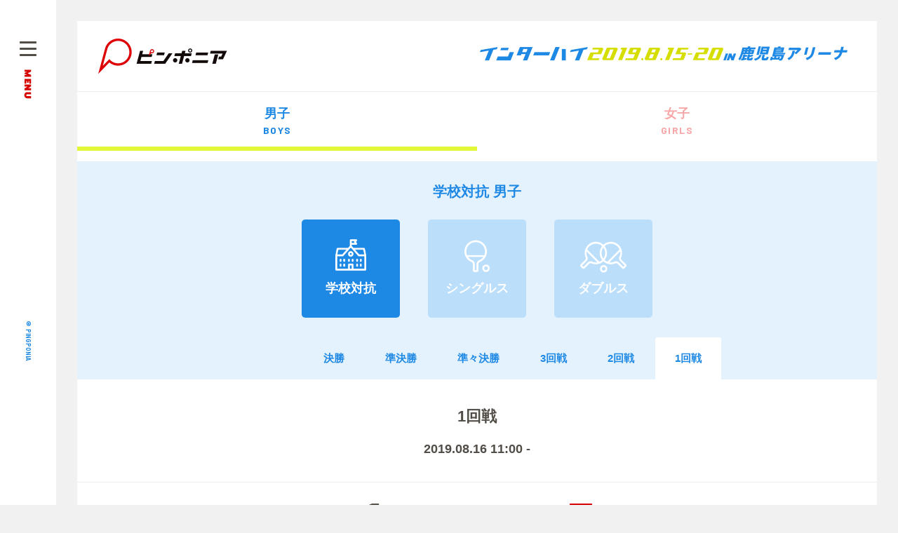

--- FILE ---
content_type: text/html; charset=UTF-8
request_url: https://pingponia.com/2019_interhigh/matches/man/team/?id=12175
body_size: 6583
content:
<!DOCTYPE HTML>
<html lang="ja">
<head>
<meta charset="UTF-8">
<meta name="format-detection" content="telephone=no">
<meta name="keywords" content="">
<title>卓球インターハイ・男子学校対抗・結果一覧 | ピンポニア - 高校卓球・インターハイ情報サイトピンポニア &#8211; 高校卓球・インターハイ情報サイト</title>
<link rel="apple-touch-icon" href="https://pingponia.com/wp-content/themes/wp-pingponia-theme/img/icon/apple-touch-icon.png">
<link rel="icon" href="https://pingponia.com/wp-content/themes/wp-pingponia-theme/img/icon/favicon.ico" >
<link rel="stylesheet" type="text/css" href="https://pingponia.com/wp-content/themes/wp-pingponia-theme/style.css">
<link rel="stylesheet" type="text/css" href="https://pingponia.com/wp-content/themes/wp-pingponia-theme/css/extend.css?v=0.01">
<script src="https://pingponia.com/wp-content/themes/wp-pingponia-theme/js/head.js"></script>


<script async src="https://pagead2.googlesyndication.com/pagead/js/adsbygoogle.js"></script>
<script>
     (adsbygoogle = window.adsbygoogle || []).push({
          google_ad_client: "ca-pub-6365372309868871",
          enable_page_level_ads: true
     });
</script>
<!-- Global site tag (gtag.js) - Google Analytics -->
<script async src="https://www.googletagmanager.com/gtag/js?id=UA-101755866-6"></script>
<script>
  window.dataLayer = window.dataLayer || [];
  function gtag(){dataLayer.push(arguments);}
  gtag('js', new Date());

  gtag('config', 'UA-101755866-6');
</script>

	

		<!-- All in One SEO 4.9.2 - aioseo.com -->
	<meta name="description" content="高校卓球・インターハイの情報ポータルサイト「ピンポニア」。今年の卓球インターハイの男子学校対抗の組み合わせや結果を確認しよう！" />
	<meta name="robots" content="max-image-preview:large" />
	<link rel="canonical" href="https://pingponia.com/2019_interhigh/matches/man/team" />
	<meta name="generator" content="All in One SEO (AIOSEO) 4.9.2" />
		<meta property="og:locale" content="ja_JP" />
		<meta property="og:site_name" content="ピンポニア" />
		<meta property="og:type" content="website" />
		<meta property="og:title" content="卓球インターハイ・男子学校対抗・結果一覧 | ピンポニア - 高校卓球・インターハイ情報サイト" />
		<meta property="og:description" content="高校卓球・インターハイの情報ポータルサイト「ピンポニア」。今年の卓球インターハイの男子学校対抗の組み合わせや結果を確認しよう！" />
		<meta property="og:url" content="https://pingponia.com/2019_interhigh/matches/man/team" />
		<meta property="fb:app_id" content="900514776975738" />
		<meta property="og:image" content="https://media.pingponia.com/wp-content/uploads/2019/08/10145556/pingponia_og_image.png" />
		<meta property="og:image:secure_url" content="https://media.pingponia.com/wp-content/uploads/2019/08/10145556/pingponia_og_image.png" />
		<meta name="twitter:card" content="summary_large_image" />
		<meta name="twitter:title" content="卓球インターハイ・男子学校対抗・結果一覧 | ピンポニア - 高校卓球・インターハイ情報サイト" />
		<meta name="twitter:description" content="高校卓球・インターハイの情報ポータルサイト「ピンポニア」。今年の卓球インターハイの男子学校対抗の組み合わせや結果を確認しよう！" />
		<meta name="twitter:image" content="https://media.pingponia.com/wp-content/uploads/2019/08/10145556/pingponia_og_image.png" />
		<!-- All in One SEO -->

<link rel="alternate" title="oEmbed (JSON)" type="application/json+oembed" href="https://pingponia.com/wp-json/oembed/1.0/embed?url=https%3A%2F%2Fpingponia.com%2F2019_interhigh%2Fmatches%2Fman%2Fteam" />
<link rel="alternate" title="oEmbed (XML)" type="text/xml+oembed" href="https://pingponia.com/wp-json/oembed/1.0/embed?url=https%3A%2F%2Fpingponia.com%2F2019_interhigh%2Fmatches%2Fman%2Fteam&#038;format=xml" />
<style id='wp-img-auto-sizes-contain-inline-css' type='text/css'>
img:is([sizes=auto i],[sizes^="auto," i]){contain-intrinsic-size:3000px 1500px}
/*# sourceURL=wp-img-auto-sizes-contain-inline-css */
</style>
<style id='wp-block-library-inline-css' type='text/css'>
:root{--wp-block-synced-color:#7a00df;--wp-block-synced-color--rgb:122,0,223;--wp-bound-block-color:var(--wp-block-synced-color);--wp-editor-canvas-background:#ddd;--wp-admin-theme-color:#007cba;--wp-admin-theme-color--rgb:0,124,186;--wp-admin-theme-color-darker-10:#006ba1;--wp-admin-theme-color-darker-10--rgb:0,107,160.5;--wp-admin-theme-color-darker-20:#005a87;--wp-admin-theme-color-darker-20--rgb:0,90,135;--wp-admin-border-width-focus:2px}@media (min-resolution:192dpi){:root{--wp-admin-border-width-focus:1.5px}}.wp-element-button{cursor:pointer}:root .has-very-light-gray-background-color{background-color:#eee}:root .has-very-dark-gray-background-color{background-color:#313131}:root .has-very-light-gray-color{color:#eee}:root .has-very-dark-gray-color{color:#313131}:root .has-vivid-green-cyan-to-vivid-cyan-blue-gradient-background{background:linear-gradient(135deg,#00d084,#0693e3)}:root .has-purple-crush-gradient-background{background:linear-gradient(135deg,#34e2e4,#4721fb 50%,#ab1dfe)}:root .has-hazy-dawn-gradient-background{background:linear-gradient(135deg,#faaca8,#dad0ec)}:root .has-subdued-olive-gradient-background{background:linear-gradient(135deg,#fafae1,#67a671)}:root .has-atomic-cream-gradient-background{background:linear-gradient(135deg,#fdd79a,#004a59)}:root .has-nightshade-gradient-background{background:linear-gradient(135deg,#330968,#31cdcf)}:root .has-midnight-gradient-background{background:linear-gradient(135deg,#020381,#2874fc)}:root{--wp--preset--font-size--normal:16px;--wp--preset--font-size--huge:42px}.has-regular-font-size{font-size:1em}.has-larger-font-size{font-size:2.625em}.has-normal-font-size{font-size:var(--wp--preset--font-size--normal)}.has-huge-font-size{font-size:var(--wp--preset--font-size--huge)}.has-text-align-center{text-align:center}.has-text-align-left{text-align:left}.has-text-align-right{text-align:right}.has-fit-text{white-space:nowrap!important}#end-resizable-editor-section{display:none}.aligncenter{clear:both}.items-justified-left{justify-content:flex-start}.items-justified-center{justify-content:center}.items-justified-right{justify-content:flex-end}.items-justified-space-between{justify-content:space-between}.screen-reader-text{border:0;clip-path:inset(50%);height:1px;margin:-1px;overflow:hidden;padding:0;position:absolute;width:1px;word-wrap:normal!important}.screen-reader-text:focus{background-color:#ddd;clip-path:none;color:#444;display:block;font-size:1em;height:auto;left:5px;line-height:normal;padding:15px 23px 14px;text-decoration:none;top:5px;width:auto;z-index:100000}html :where(.has-border-color){border-style:solid}html :where([style*=border-top-color]){border-top-style:solid}html :where([style*=border-right-color]){border-right-style:solid}html :where([style*=border-bottom-color]){border-bottom-style:solid}html :where([style*=border-left-color]){border-left-style:solid}html :where([style*=border-width]){border-style:solid}html :where([style*=border-top-width]){border-top-style:solid}html :where([style*=border-right-width]){border-right-style:solid}html :where([style*=border-bottom-width]){border-bottom-style:solid}html :where([style*=border-left-width]){border-left-style:solid}html :where(img[class*=wp-image-]){height:auto;max-width:100%}:where(figure){margin:0 0 1em}html :where(.is-position-sticky){--wp-admin--admin-bar--position-offset:var(--wp-admin--admin-bar--height,0px)}@media screen and (max-width:600px){html :where(.is-position-sticky){--wp-admin--admin-bar--position-offset:0px}}

/*# sourceURL=wp-block-library-inline-css */
</style><style id='global-styles-inline-css' type='text/css'>
:root{--wp--preset--aspect-ratio--square: 1;--wp--preset--aspect-ratio--4-3: 4/3;--wp--preset--aspect-ratio--3-4: 3/4;--wp--preset--aspect-ratio--3-2: 3/2;--wp--preset--aspect-ratio--2-3: 2/3;--wp--preset--aspect-ratio--16-9: 16/9;--wp--preset--aspect-ratio--9-16: 9/16;--wp--preset--color--black: #000000;--wp--preset--color--cyan-bluish-gray: #abb8c3;--wp--preset--color--white: #ffffff;--wp--preset--color--pale-pink: #f78da7;--wp--preset--color--vivid-red: #cf2e2e;--wp--preset--color--luminous-vivid-orange: #ff6900;--wp--preset--color--luminous-vivid-amber: #fcb900;--wp--preset--color--light-green-cyan: #7bdcb5;--wp--preset--color--vivid-green-cyan: #00d084;--wp--preset--color--pale-cyan-blue: #8ed1fc;--wp--preset--color--vivid-cyan-blue: #0693e3;--wp--preset--color--vivid-purple: #9b51e0;--wp--preset--gradient--vivid-cyan-blue-to-vivid-purple: linear-gradient(135deg,rgb(6,147,227) 0%,rgb(155,81,224) 100%);--wp--preset--gradient--light-green-cyan-to-vivid-green-cyan: linear-gradient(135deg,rgb(122,220,180) 0%,rgb(0,208,130) 100%);--wp--preset--gradient--luminous-vivid-amber-to-luminous-vivid-orange: linear-gradient(135deg,rgb(252,185,0) 0%,rgb(255,105,0) 100%);--wp--preset--gradient--luminous-vivid-orange-to-vivid-red: linear-gradient(135deg,rgb(255,105,0) 0%,rgb(207,46,46) 100%);--wp--preset--gradient--very-light-gray-to-cyan-bluish-gray: linear-gradient(135deg,rgb(238,238,238) 0%,rgb(169,184,195) 100%);--wp--preset--gradient--cool-to-warm-spectrum: linear-gradient(135deg,rgb(74,234,220) 0%,rgb(151,120,209) 20%,rgb(207,42,186) 40%,rgb(238,44,130) 60%,rgb(251,105,98) 80%,rgb(254,248,76) 100%);--wp--preset--gradient--blush-light-purple: linear-gradient(135deg,rgb(255,206,236) 0%,rgb(152,150,240) 100%);--wp--preset--gradient--blush-bordeaux: linear-gradient(135deg,rgb(254,205,165) 0%,rgb(254,45,45) 50%,rgb(107,0,62) 100%);--wp--preset--gradient--luminous-dusk: linear-gradient(135deg,rgb(255,203,112) 0%,rgb(199,81,192) 50%,rgb(65,88,208) 100%);--wp--preset--gradient--pale-ocean: linear-gradient(135deg,rgb(255,245,203) 0%,rgb(182,227,212) 50%,rgb(51,167,181) 100%);--wp--preset--gradient--electric-grass: linear-gradient(135deg,rgb(202,248,128) 0%,rgb(113,206,126) 100%);--wp--preset--gradient--midnight: linear-gradient(135deg,rgb(2,3,129) 0%,rgb(40,116,252) 100%);--wp--preset--font-size--small: 13px;--wp--preset--font-size--medium: 20px;--wp--preset--font-size--large: 36px;--wp--preset--font-size--x-large: 42px;--wp--preset--spacing--20: 0.44rem;--wp--preset--spacing--30: 0.67rem;--wp--preset--spacing--40: 1rem;--wp--preset--spacing--50: 1.5rem;--wp--preset--spacing--60: 2.25rem;--wp--preset--spacing--70: 3.38rem;--wp--preset--spacing--80: 5.06rem;--wp--preset--shadow--natural: 6px 6px 9px rgba(0, 0, 0, 0.2);--wp--preset--shadow--deep: 12px 12px 50px rgba(0, 0, 0, 0.4);--wp--preset--shadow--sharp: 6px 6px 0px rgba(0, 0, 0, 0.2);--wp--preset--shadow--outlined: 6px 6px 0px -3px rgb(255, 255, 255), 6px 6px rgb(0, 0, 0);--wp--preset--shadow--crisp: 6px 6px 0px rgb(0, 0, 0);}:where(.is-layout-flex){gap: 0.5em;}:where(.is-layout-grid){gap: 0.5em;}body .is-layout-flex{display: flex;}.is-layout-flex{flex-wrap: wrap;align-items: center;}.is-layout-flex > :is(*, div){margin: 0;}body .is-layout-grid{display: grid;}.is-layout-grid > :is(*, div){margin: 0;}:where(.wp-block-columns.is-layout-flex){gap: 2em;}:where(.wp-block-columns.is-layout-grid){gap: 2em;}:where(.wp-block-post-template.is-layout-flex){gap: 1.25em;}:where(.wp-block-post-template.is-layout-grid){gap: 1.25em;}.has-black-color{color: var(--wp--preset--color--black) !important;}.has-cyan-bluish-gray-color{color: var(--wp--preset--color--cyan-bluish-gray) !important;}.has-white-color{color: var(--wp--preset--color--white) !important;}.has-pale-pink-color{color: var(--wp--preset--color--pale-pink) !important;}.has-vivid-red-color{color: var(--wp--preset--color--vivid-red) !important;}.has-luminous-vivid-orange-color{color: var(--wp--preset--color--luminous-vivid-orange) !important;}.has-luminous-vivid-amber-color{color: var(--wp--preset--color--luminous-vivid-amber) !important;}.has-light-green-cyan-color{color: var(--wp--preset--color--light-green-cyan) !important;}.has-vivid-green-cyan-color{color: var(--wp--preset--color--vivid-green-cyan) !important;}.has-pale-cyan-blue-color{color: var(--wp--preset--color--pale-cyan-blue) !important;}.has-vivid-cyan-blue-color{color: var(--wp--preset--color--vivid-cyan-blue) !important;}.has-vivid-purple-color{color: var(--wp--preset--color--vivid-purple) !important;}.has-black-background-color{background-color: var(--wp--preset--color--black) !important;}.has-cyan-bluish-gray-background-color{background-color: var(--wp--preset--color--cyan-bluish-gray) !important;}.has-white-background-color{background-color: var(--wp--preset--color--white) !important;}.has-pale-pink-background-color{background-color: var(--wp--preset--color--pale-pink) !important;}.has-vivid-red-background-color{background-color: var(--wp--preset--color--vivid-red) !important;}.has-luminous-vivid-orange-background-color{background-color: var(--wp--preset--color--luminous-vivid-orange) !important;}.has-luminous-vivid-amber-background-color{background-color: var(--wp--preset--color--luminous-vivid-amber) !important;}.has-light-green-cyan-background-color{background-color: var(--wp--preset--color--light-green-cyan) !important;}.has-vivid-green-cyan-background-color{background-color: var(--wp--preset--color--vivid-green-cyan) !important;}.has-pale-cyan-blue-background-color{background-color: var(--wp--preset--color--pale-cyan-blue) !important;}.has-vivid-cyan-blue-background-color{background-color: var(--wp--preset--color--vivid-cyan-blue) !important;}.has-vivid-purple-background-color{background-color: var(--wp--preset--color--vivid-purple) !important;}.has-black-border-color{border-color: var(--wp--preset--color--black) !important;}.has-cyan-bluish-gray-border-color{border-color: var(--wp--preset--color--cyan-bluish-gray) !important;}.has-white-border-color{border-color: var(--wp--preset--color--white) !important;}.has-pale-pink-border-color{border-color: var(--wp--preset--color--pale-pink) !important;}.has-vivid-red-border-color{border-color: var(--wp--preset--color--vivid-red) !important;}.has-luminous-vivid-orange-border-color{border-color: var(--wp--preset--color--luminous-vivid-orange) !important;}.has-luminous-vivid-amber-border-color{border-color: var(--wp--preset--color--luminous-vivid-amber) !important;}.has-light-green-cyan-border-color{border-color: var(--wp--preset--color--light-green-cyan) !important;}.has-vivid-green-cyan-border-color{border-color: var(--wp--preset--color--vivid-green-cyan) !important;}.has-pale-cyan-blue-border-color{border-color: var(--wp--preset--color--pale-cyan-blue) !important;}.has-vivid-cyan-blue-border-color{border-color: var(--wp--preset--color--vivid-cyan-blue) !important;}.has-vivid-purple-border-color{border-color: var(--wp--preset--color--vivid-purple) !important;}.has-vivid-cyan-blue-to-vivid-purple-gradient-background{background: var(--wp--preset--gradient--vivid-cyan-blue-to-vivid-purple) !important;}.has-light-green-cyan-to-vivid-green-cyan-gradient-background{background: var(--wp--preset--gradient--light-green-cyan-to-vivid-green-cyan) !important;}.has-luminous-vivid-amber-to-luminous-vivid-orange-gradient-background{background: var(--wp--preset--gradient--luminous-vivid-amber-to-luminous-vivid-orange) !important;}.has-luminous-vivid-orange-to-vivid-red-gradient-background{background: var(--wp--preset--gradient--luminous-vivid-orange-to-vivid-red) !important;}.has-very-light-gray-to-cyan-bluish-gray-gradient-background{background: var(--wp--preset--gradient--very-light-gray-to-cyan-bluish-gray) !important;}.has-cool-to-warm-spectrum-gradient-background{background: var(--wp--preset--gradient--cool-to-warm-spectrum) !important;}.has-blush-light-purple-gradient-background{background: var(--wp--preset--gradient--blush-light-purple) !important;}.has-blush-bordeaux-gradient-background{background: var(--wp--preset--gradient--blush-bordeaux) !important;}.has-luminous-dusk-gradient-background{background: var(--wp--preset--gradient--luminous-dusk) !important;}.has-pale-ocean-gradient-background{background: var(--wp--preset--gradient--pale-ocean) !important;}.has-electric-grass-gradient-background{background: var(--wp--preset--gradient--electric-grass) !important;}.has-midnight-gradient-background{background: var(--wp--preset--gradient--midnight) !important;}.has-small-font-size{font-size: var(--wp--preset--font-size--small) !important;}.has-medium-font-size{font-size: var(--wp--preset--font-size--medium) !important;}.has-large-font-size{font-size: var(--wp--preset--font-size--large) !important;}.has-x-large-font-size{font-size: var(--wp--preset--font-size--x-large) !important;}
/*# sourceURL=global-styles-inline-css */
</style>

<style id='classic-theme-styles-inline-css' type='text/css'>
/*! This file is auto-generated */
.wp-block-button__link{color:#fff;background-color:#32373c;border-radius:9999px;box-shadow:none;text-decoration:none;padding:calc(.667em + 2px) calc(1.333em + 2px);font-size:1.125em}.wp-block-file__button{background:#32373c;color:#fff;text-decoration:none}
/*# sourceURL=/wp-includes/css/classic-themes.min.css */
</style>
<link rel="https://api.w.org/" href="https://pingponia.com/wp-json/" /><link rel="alternate" title="JSON" type="application/json" href="https://pingponia.com/wp-json/wp/v2/pages/11231" /><link rel="EditURI" type="application/rsd+xml" title="RSD" href="https://pingponia.com/xmlrpc.php?rsd" />
<meta name="generator" content="WordPress 6.9" />
<link rel='shortlink' href='https://pingponia.com/?p=11231' />
</head>
<body>
<div id="container">
    <div class="content  ">
<header id="gHeader">
<div class="hBox clearfix">
    <h1><a href="https://pingponia.com"><img src="https://pingponia.com/wp-content/themes/wp-pingponia-theme/img/common/logo.png" alt="ピンポニア"></a></h1>
    <div class="spRight clearfix">
        <div class="textImg"><img src="https://pingponia.com/wp-content/themes/wp-pingponia-theme/img/common/h_text_img.png" alt="インターハイ 2019.8.15-20 IN 鹿児島アリーナ" class="pc"><img src="https://pingponia.com/wp-content/themes/wp-pingponia-theme/img/common/sp_h_text_img.png" alt="インターハイ 2019.8.15-20 IN 鹿児島アリーナ" class="sp"></div>
        <div class="menu sp"><img src="https://pingponia.com/wp-content/themes/wp-pingponia-theme/img/common/sp_menu.png" alt=""></div>
    </div>
</div>
<div class="comLeftBox">
	<div class="menu"><a href="#"></a><embed src="https://pingponia.com/wp-content/themes/wp-pingponia-theme/img/common/menu.svg" width="24" height="82" type="image/svg+xml" ></div>
    <p class="copyright"><span>&copy;</span> PINGPONIA</p>
</div>
</header>
<div class="menuBox">
    <div class="comLeftBox">
		<div class="menu close"><a href="#"></a><embed src="https://pingponia.com/wp-content/themes/wp-pingponia-theme/img/common/close.svg" width="24" height="75" type="image/svg+xml" ></div>
        <p class="copyright"><span>&copy;</span> PINGPONIA</p>
    </div>
    <div class="widBox">
        <div class="topBox clearfix">
            <div class="textImg01"><a href="https://pingponia.com"><img src="https://pingponia.com/wp-content/themes/wp-pingponia-theme/img/common/menu_logo.png" alt="ピンポニア"></a></div>
            <div class="spRight">
                <div class="textImg02"><img src="https://pingponia.com/wp-content/themes/wp-pingponia-theme/img/common/menu_text_img.png" alt="インターハイ 2019.8.15-20 IN 鹿児島アリーナ" class="pc"><img src="https://pingponia.com/wp-content/themes/wp-pingponia-theme/img/common/sp_menu_text_img.png" alt="インターハイ 2019.8.15-20 IN 鹿児島アリーナ" class="sp"></div>
                <div class="menu close sp"><img src="https://pingponia.com/wp-content/themes/wp-pingponia-theme/img/common/sp_close.png" alt=""></div>
            </div>
        </div>
        <p class="title"><img src="https://pingponia.com/wp-content/themes/wp-pingponia-theme/img/common/menu_title.png" alt="MENU"></p>
        <ul id="gNavi" class="clearfix">
            <li>
                <ul class="innerUl">
                    <li><a href="https://pingponia.com/2019_interhigh/all-member/man">選手一覧</a></li>
                    <li><a href="https://pingponia.com/2019_interhigh/schedule">大会日程・試合結果</a></li>
                    <li><a href="https://pingponia.com/2019_interhigh/tournament">トーナメント</a></li>
                </ul>
            </li>
            <li>
                <ul class="innerUl">
                    <li><a href="https://pingponia.com/2019_interhigh/matches/man/team">男子 学校対抗</a></li>
                    <li><a href="https://pingponia.com/2019_interhigh/matches/man/singles">男子 シングルス</a></li>
                    <li><a href="https://pingponia.com/2019_interhigh/matches/man/doubles">男子 ダブルス</a></li>
                    <li><a href="https://pingponia.com/2019_interhigh/matches/woman/team">女子 学校対抗</a></li>
                    <li><a href="https://pingponia.com/2019_interhigh/matches/woman/singles">女子 シングルス</a></li>
                    <li><a href="https://pingponia.com/2019_interhigh/matches/woman/doubles">女子 ダブルス</a></li>
                </ul>
            </li>
            <li>
                <ul class="innerUl">
                    <li><a href="https://pingponia.com/about">ピンポニアとは？</a></li>
                    <li><a href="https://pingponia.com/contact">お問い合わせ</a></li>
                    <li><a href="https://pingponia.com/company">運営会社</a></li>
                </ul>
            </li>
        </ul>
    </div>
</div>
<section id="main">
	<div class="comSortBox">
	<ul class="sexLinkUl clearfix">
		<li class="on"><a href="https://pingponia.com/2019_interhigh/matches/man/team">男子<span class="en">BOYS</span></a></li>
		<li class=""><a href="https://pingponia.com/2019_interhigh/matches/woman/team">女子<span class="en">GIRLS</span></a></li>
	</ul>
	<div class="comBanner">
		<div class="banner_pc">
<ins id="yoneads73529"></ins>
<script type="text/javascript" src="//img.ak.impact-ad.jp/ic/pone/tags/4161/073529_6.js"></script>
</div>
		<div class="banner_sp">
<ins id="yoneads73481"></ins>
<script type="text/javascript" src="//img.ak.impact-ad.jp/ic/pone/tags/4161/073481_3.js"></script>
</div>
	</div>
	<div class="comMatchInner">
		<div class="back sp"><a href="https://pingponia.com/2019_interhigh/tournament"></a></div>
		<h2>学校対抗 男子</h2>
		<ul class="comMatchUl">
			<li class="on"><a href="https://pingponia.com/2019_interhigh/matches/man/team"><span class="mark"><img src="https://pingponia.com/wp-content/themes/wp-pingponia-theme/img/common/com_mark01.png" alt="学校対抗"></span>学校対抗</a></li>
			<li><a href="https://pingponia.com/2019_interhigh/matches/man/singles"><span class="mark"><img src="https://pingponia.com/wp-content/themes/wp-pingponia-theme/img/common/com_mark02.png" alt="シングルス"></span>シングルス</a></li>
			<li><a href="https://pingponia.com/2019_interhigh/matches/man/doubles"><span class="mark"><img src="https://pingponia.com/wp-content/themes/wp-pingponia-theme/img/common/com_mark03.png" alt="ダブルス"></span>ダブルス</a></li>
		</ul>
		<div class="spScroll">
			<ul class="timesUl nojs">
									
					
						<li  data-link="1"><a href="https://pingponia.com/2019_interhigh/matches/man/team#a01">決勝</a></li>
						
														
					
						<li  data-link="2"><a href="https://pingponia.com/2019_interhigh/matches/man/team#a02">準決勝</a></li>
						
														
					
						<li  data-link="3"><a href="https://pingponia.com/2019_interhigh/matches/man/team#a03">準々決勝</a></li>
						
														
					
						<li  data-link="4"><a href="https://pingponia.com/2019_interhigh/matches/man/team#a04">3回戦</a></li>
						
														
					
						<li  data-link="5"><a href="https://pingponia.com/2019_interhigh/matches/man/team#a05">2回戦</a></li>
						
														
					
						<li class="on" data-link="6"><a href="https://pingponia.com/2019_interhigh/matches/man/team#a06">1回戦</a></li>
						
													</ul>
			
		</div>
		<div class="hideBox"></div>
	</div>
</div>
	<div id="manDetail">



	   <div class="secSroll" data-target="1">
		<h3 class="headLine02">1回戦<span class="time">2019.08.16  11:00 -</span></h3>
		 
		<ul class="comListUl">
		
			<li>
				<div class="infoBox clearfix">
					<div class="subBox">
						 <p class="num">1</p>
						<p class="name">敬徳</p>
						<p class="add">佐賀県</p>
					</div>
					<div class="subBox">
						<p class="num num01">3</p>
						<p class="name">学館浦安</p>
						<p class="add">千葉県</p>
					</div>
				</div>
			</li>
		</ul>
		<div class="comDetail">
					<ul class="txtList">
					  
                       						                        <li>
                            <div class="subBox"><span class="name01">宮田 聖己(3)                                </span><a class="num" href="#"><span class="">0</span><span class="mid">-</span><span class=" red">3</span></a><span class="name02">野頭 佑生(3)                                </span></div>
							                            <div class="hideBox">
								<ul>
																<li><span class=" txt">5</span>-<span class=" red">11</span></li>
                                								<li><span class=" txt">4</span>-<span class=" red">11</span></li>
                                								<li><span class=" txt">15</span>-<span class=" red">17</span></li>
                                                                </ul>
                            </div>
							                        </li>
                   						                        <li>
                            <div class="subBox"><span class="name01">三谷 優豪(3)                                </span><a class="num" href="#"><span class="">0</span><span class="mid">-</span><span class=" red">3</span></a><span class="name02">蘇 健恒(3)                                </span></div>
							                            <div class="hideBox">
								<ul>
																<li><span class=" txt">3</span>-<span class=" red">11</span></li>
                                								<li><span class=" txt">2</span>-<span class=" red">11</span></li>
                                								<li><span class=" txt">6</span>-<span class=" red">11</span></li>
                                                                </ul>
                            </div>
							                        </li>
                   						                        <li>
                            <div class="subBox"><span class="name01">橋田 歩夢(3)<br>                                三谷 優豪(3)</span><a class="num" href="#"><span class=" red">3</span><span class="mid">-</span><span class="">0</span></a><span class="name02">日置 希音(3)<br>                                曽根原 七紫(3)</span></div>
							                            <div class="hideBox">
								<ul>
																<li><span class=" red">11</span>-<span class=" txt">8</span></li>
                                								<li><span class=" red">11</span>-<span class=" txt">7</span></li>
                                								<li><span class=" red">14</span>-<span class=" txt">12</span></li>
                                                                </ul>
                            </div>
							                        </li>
                   						                        <li>
                            <div class="subBox"><span class="name01">池田 竜童(3)                                </span><a class="num" href="#"><span class="">0</span><span class="mid">-</span><span class=" red">3</span></a><span class="name02">日置 希音(3)                                </span></div>
							                            <div class="hideBox">
								<ul>
																<li><span class=" txt">4</span>-<span class=" red">11</span></li>
                                								<li><span class=" txt">5</span>-<span class=" red">11</span></li>
                                								<li><span class=" txt">6</span>-<span class=" red">11</span></li>
                                                                </ul>
                            </div>
							                        </li>
                        
                    </ul>
										<div class="videoBox">
				<div class="video"><div style="position: relative; display: block; max-width: 960px;">
  <video-js 
  data-account="5795838389001" 
  data-player="SkGWa7hz7" 
  data-embed="default" 
  controls="" 
  data-video-id="6076049157001" 
  data-playlist-id="" 
  data-application-id="" 
  class="vjs-fluid"
  style="position: absolute; top: 0px; right: 0px; bottom: 0px; left: 0px; width: 100%; height: 100%;">
  </video-js>
</div>
<script src="https://players.brightcove.net/5795838389001/SkGWa7hz7_default/index.min.js"></script>
<p style="font-size: font-size:15px;font-weight: bold;margin: 5px 0 0 0;padding: 0;">映像提供 : インハイTV  <a href="https://sportsbull.jp/category/inhightv/?utm_source=tennis365&utm_medium=player&utm_campaign=inhightv&utm_content=20190729" target="_blank" style="text-decoration: underline;">ライブ配信はこちら</a></p></div>
				
			</div>
					</div>
		
		
		</div>
		
	</div>
</section>
<div class="comBanner">
	<div class="banner_pc">
<ins id="yoneads73531"></ins>
<script type="text/javascript" src="//img.ak.impact-ad.jp/ic/pone/tags/4161/073531_9.js"></script>
<ins id="yoneads73532"></ins>
<script type="text/javascript" src="//img.ak.impact-ad.jp/ic/pone/tags/4161/073532_0.js"></script>
</div>
	<div class="banner_sp">
<ins id="yoneads73485"></ins>
<script type="text/javascript" src="//img.ak.impact-ad.jp/ic/pone/tags/4161/073485_7.js"></script>
</div>
</div>
<footer id="gFooter">
    <div class="fBox clearfix">
        <p class="copyright02">&copy;PINGPONIA</p>
        <ul class="fNavi">
            <li><a href="https://pingponia.com/company">運営会社</a></li>
            <li><a href="https://pingponia.com/contact">お問い合わせ</a></li>
        </ul>
    </div>
</footer>
</div>
</div>
<script src="https://pingponia.com/wp-content/themes/wp-pingponia-theme/js/jquery.js"></script> 
<script src="https://pingponia.com/wp-content/themes/wp-pingponia-theme/js/jquery.matchHeight.js"></script> 
<script src="https://pingponia.com/wp-content/themes/wp-pingponia-theme/js/waypoints.min.js"></script>
<script src="https://pingponia.com/wp-content/themes/wp-pingponia-theme/js/common.js"></script> 
<script type="speculationrules">
{"prefetch":[{"source":"document","where":{"and":[{"href_matches":"/*"},{"not":{"href_matches":["/wp-*.php","/wp-admin/*","/wp-content/uploads/*","/wp-content/*","/wp-content/plugins/*","/wp-content/themes/wp-pingponia-theme/*","/*\\?(.+)"]}},{"not":{"selector_matches":"a[rel~=\"nofollow\"]"}},{"not":{"selector_matches":".no-prefetch, .no-prefetch a"}}]},"eagerness":"conservative"}]}
</script>
<script type="module"  src="https://pingponia.com/wp-content/plugins/all-in-one-seo-pack/dist/Lite/assets/table-of-contents.95d0dfce.js?ver=4.9.2" id="aioseo/js/src/vue/standalone/blocks/table-of-contents/frontend.js-js"></script>
</body>
</html>

--- FILE ---
content_type: text/html; charset=utf-8
request_url: https://www.google.com/recaptcha/api2/aframe
body_size: 267
content:
<!DOCTYPE HTML><html><head><meta http-equiv="content-type" content="text/html; charset=UTF-8"></head><body><script nonce="VUQoe3T50UoDUHeTTUZuUg">/** Anti-fraud and anti-abuse applications only. See google.com/recaptcha */ try{var clients={'sodar':'https://pagead2.googlesyndication.com/pagead/sodar?'};window.addEventListener("message",function(a){try{if(a.source===window.parent){var b=JSON.parse(a.data);var c=clients[b['id']];if(c){var d=document.createElement('img');d.src=c+b['params']+'&rc='+(localStorage.getItem("rc::a")?sessionStorage.getItem("rc::b"):"");window.document.body.appendChild(d);sessionStorage.setItem("rc::e",parseInt(sessionStorage.getItem("rc::e")||0)+1);localStorage.setItem("rc::h",'1769685490349');}}}catch(b){}});window.parent.postMessage("_grecaptcha_ready", "*");}catch(b){}</script></body></html>

--- FILE ---
content_type: text/css
request_url: https://pingponia.com/wp-content/themes/wp-pingponia-theme/style.css
body_size: 10749
content:
@charset "utf-8";
@import url('https://fonts.googleapis.com/css?family=Barlow:700&display=swap');
/*
Theme Name: ピンポニア
Theme URI: null
Description: Description
Author: 81bridge - LZJ
Version: 1.7
*/

.aligncenter {
	display: block;
	margin: 0 auto;
}
.alignright {
	float: right;
}
.alignleft {
	float: left;
}

img[class*="wp-image-"],
img[class*="attachment-"] {
	height: auto;
	max-width: 100%;
}

a.nolink,
a.nolink:hover {
	opacity: 1;
	cursor: default;
	pointer-events: none;
}

.hideimp {
	display: none !important;
}

/*------------------------------------------------------------
	デフォルトスタイル
------------------------------------------------------------*/
html, body, div, span, applet, object, iframe, h1, h2, h3, h4, h5, h6, p, blockquote, pre, a, abbr, acronym, address, big, cite, code, del, dfn, em, font, img, ins, kbd, q, s, samp, small, strike, strong, sub, sup, tt, var, b, u, i, center, dl, dt, dd, ol, ul, li, fieldset, form, label, legend, table, caption, tbody, tfoot, thead, tr, th, td {
	margin: 0;
	padding: 0;
	background: transparent;
	border: 0;
	outline: 0;
	font-size: 1em;
}

html {
	font-size: 62.5%;
}
/*
	font-family: 'Barlow', sans-serif;
*/
body, table, input, textarea, select, option {
	font-family: "游ゴシック", "游ゴシック体", "Yu Gothic", YuGothic, "ヒラギノ角ゴ ProN", "Hiragino Kaku Gothic ProN", "メイリオ", Meiryo, "ＭＳ Ｐゴシック", "MS PGothic", sans-serif;
}

article, aside, canvas, details, figcaption, figure, footer, header, hgroup, menu, nav, section, summary {
	display: block;
}

ol, ul {
	list-style: none;
}

blockquote, q {
	quotes: none;
}

:focus {
	outline: 0;
}

ins {
	text-decoration: none;
}

del {
	text-decoration: line-through;
}

img {
	vertical-align: top;
	max-width: 100%;
}

a,
a:link {
	color: #524d47;
	text-decoration: none;
	transition: all 300ms ease;
	-webkit-transition: all 300ms ease;
}

a:visited {
	color: #524d47;
}

a:hover {
	color: #524d47;
}

a:active {
	color: #524d47;
}

/*------------------------------------------------------------
	レイアウト
------------------------------------------------------------*/
body {
	min-width: 1280px;
	color: #524d47;
	font-size: 1.3rem;
	line-height: 1.5;
	text-size-adjust: none;
	-webkit-text-size-adjust: none;
	background-color: #f1f1f1;
}

body.fix {
	width: 100%;
	position: fixed;
	top: 0;
	left: 0;
}

#container {
	padding: 30px;
	text-align: left;
}

#main {
}

a[href^="tel:"] {
	cursor: default;
	pointer-events: none;
}

@media all and (min-width: 768px) {
	.sp {
		display: none !important;
	}
}

@media all and (max-width: 767px) {
	body {
		min-width: inherit;
		font-size: 1.2rem;
	}

	a:hover,
	a:hover img {
		opacity: 1 !important;
	}
	
	.pc {
		display: none !important;
	}
	
	a[href^="tel:"] {
		cursor: pointer;
		pointer-events: auto;
	}
	
	#container {
		padding: 0;
	}
	
	#main {
		margin-bottom: 50px;
	}
}
/*------------------------------------------------------------
	ヘッダー
------------------------------------------------------------*/
#gHeader {
	margin-bottom: 33px;
	padding: 25px 42px 24px 30px;
	border-bottom: 1px solid #efefef;
}

#gHeader .hBox h1,
.menuBox .topBox .textImg01 {
	float: left;
}

#gHeader .hBox .textImg,
.menuBox .topBox .textImg02 {
	margin-top: 11px;
	float: right;
}

.comLeftBox {
	padding: 59px 10px 59px 28px;
	width: 80px;
	position: fixed;
	left: 0;
	top: 0;
	height: 100%;
	z-index: 999;
	background-color: #ffffff;
	box-sizing: border-box;
}

.comLeftBox .menu {
	display: inline-block;
	margin-bottom: 266px;
	transition: all 300ms ease;
	-webkit-transition: all 300ms ease;
	position: relative;
}

.comLeftBox .menu a {
	display: block;
	position: absolute;
	top: 0;
	left: 0;
	width: 100%;
	height: 100%;
}

.comLeftBox .menu:hover {
	opacity: 0.6;
}
@media all and (max-width: 1260px) {
	.comLeftBox .menu {
		margin-bottom: 153px;
	}
}

@media all and (max-width: 767px) {
	#gHeader {
		margin-bottom: 25px;
		padding: 12px 15px 12px 15px;
	}
	
	.comLeftBox {
		display: none;
	}
	
	#gHeader .hBox h1,
	.menuBox .topBox .textImg01 {
		width: 129px;
	}
	
	#gHeader .menu,
	.menuBox .menu {
		width: 24px;
		float: right;
		cursor: pointer;
	}
	
	#gHeader .hBox .textImg,
	.menuBox .topBox .textImg02 {
		margin-top: -2px;
		width: 164px;
		float: left;
	}
	
	#gHeader .spRight,
	.menuBox .spRight {
		margin-top: 8px;
		width: 204px;
		float: right;
		box-sizing: border-box;
	}
}
@media all and (max-width: 374px) {
	#gHeader .hBox h1,
	.menuBox .topBox .textImg01 {
		width: 102px;
	}
	
	#gHeader .spRight,
	.menuBox .spRight {
		margin-top: 6px;
		width: 160px;
	}
	
	#gHeader .hBox .textImg,
	.menuBox .topBox .textImg02 {
		width: 126px;
	}
	
	#gHeader .menu,
	.menuBox .menu {
		width: 20px;
	}
}

/*------------------------------------------------------------
	gNavi
------------------------------------------------------------*/
#gNavi > li {
	margin-right: 72px;
	width: 200px;
	float: left;
}

#gNavi > li:last-child {
	margin-right: 0;
}

#gNavi li a {
	padding-left: 39px;
	color: #fff;
	font-size: 1.6rem;
	font-weight: bold;
	display: block;
	position: relative;
}

#gNavi li a:hover {
	opacity: 0.6;
}

#gNavi li a:after {
	width: 24px;
	height: 24px;
	position: absolute;
	top: 0;
	left: 1px;
	background: url("img/common/icon01.png") no-repeat left top;
	box-sizing: border-box;
	content: "";
}

#gNavi .innerUl li {
	margin-bottom: 30px;
}

#gNavi .innerUl li:last-child {
	margin-bottom: 0;
}
@media all and (-ms-high-contrast:none){
	#gNavi li a::after {
		top: -1px;
	}
}
@media all and (max-width: 767px) {
	#gNavi li a {
		font-size: 1.4rem;
	}
	
	#gNavi li a::after {
		top: -2px;
		left: 0;
	}
	
	#gNavi .innerUl li {
		margin-bottom: 27px;
	}
	
	#gNavi > li {
		margin: 0 0 27px;
		width: auto;
		float: none;
	}
	
	#gNavi > li:last-child {
		margin-bottom: 0;
	}
}
/*------------------------------------------------------------
	フッター
------------------------------------------------------------*/
#gFooter {
	padding: 31px 20px 27px 22px;
	color: #fff;
	font-size: 1rem;
	background-color: #1e88e5;
	display: none;
}

#gFooter .copyright02 {
	float: left;
	font-family: 'Barlow', sans-serif;
	letter-spacing: 0.5px;
}

#gFooter .fNavi {
	float: right;
	text-align: right;
}

#gFooter .fNavi li {
	margin-right: 30px;
	display: inline-block;
}

#gFooter .fNavi li:last-child {
	margin-right: 0;
}

#gFooter .fNavi li a {
	color: #fff;
	font-size: 1.1rem;
}

@media all and (max-width: 767px) {
	#gFooter {
		display: block;
	}
}
/*------------------------------------------------------------
	書式設定
------------------------------------------------------------*/
/* テキストの位置 */
.taLeft { text-align: left !important; }
.taCenter { text-align: center !important; }
.taRight { text-align: right !important; }

/* フォントの太さ */
.fwNormal { font-weight: normal !important; }
.fwBold { font-weight: bold !important; }

/*------------------------------------------------------------
	汎用スタイル
------------------------------------------------------------*/
	* html .clearfix {
		zoom: 1;
	}

	*+html .clearfix {
		zoom: 1;
	}

.clearfix:after {
	height: 0;
	visibility: hidden;
	content: ".";
	display: block;
	clear: both;
}

.menuBox {
	width: 100%;
	height: 100%;
	position: fixed;
	top: 0;
	left: 0;
	box-sizing: border-box;
	background-color: #1e88e5;
	z-index: 10000;
	overflow-y: auto;
	display: none;
}

.menuBox .comLeftBox {
	padding: 71px 10px 59px 28px;
	background-color: #1e88e5;
	position: absolute;
}

.menuBox .copyright {
	margin: 15px 0 0 8px;
	color: #fff;
	letter-spacing: 2.2px;
}

.menuBox .comLeftBox .menu {
	margin-bottom: 263px;
}

.menuBox .widBox {
	margin: 0 auto;
	max-width: 1000px;
	padding: 55px 80px;
}

.menuBox .topBox .textImg02 {
	margin-right: -68px;
}

.menuBox .topBox {
	margin-bottom: 89px;
}

.menuBox .title {
	margin-bottom: 49px;
}
@media all and (max-width: 767px) {
	.menuBox .widBox {
		padding: 12px 36px;
	}
	
	.menuBox .topBox {
		margin: 0 -21px 44px;
	}
	
	.menuBox .title {
		margin-bottom: 41px;
	}
	
	.menuBox .title img {
		width: 76px;
	}
	
	.menuBox .menu {
		width: 19px;
		padding-right: 3px;
	}
}
/*------------------------------------------------------------
	comFlowUl
------------------------------------------------------------*/
.comFlowUl {
	margin-bottom: 34px;
	padding-bottom: 35px;
	border-bottom: 1px solid #efefef;
	text-align: center;
}


.comFlowUl li {
	margin: 0 23px;
	width: 130px;
	display: inline-block;
	vertical-align: top;
	position: relative;
}

.comFlowUl li .image {
	margin: 0 auto;
	width: 66px;
	height: 66px;
	border-radius: 50%;
	overflow: hidden;
}

.comFlowUl li:after {
	width: 100%;
	height: 100%;
	position: absolute;
	top: 0;
	left: 0;
	background-color: rgba(255,255,255,0.3);
	content: "";
}

.comFlowUl li p {
	margin: 7px 0 0 !important;
	color: #1e88e5;
	line-height: 1.5 !important;
	font-size: 1.6rem !important;
	letter-spacing: 0 !important;
	font-weight: bold;
}

.comFlowUl li.on:after {
	display: none;
}

.comFlowUl li.on .image {
	background-color: #e2fc14;
}
@media all and (max-width: 767px) {
	.comFlowUl li .image {
		width: 37px;
		height: 37px;
	}
	
	.comFlowUl li p {
		margin: 10px 0 0 !important;
		line-height: 1.35 !important;
		font-size: 1.3rem !important;
	}
	
	.comFlowUl li {
		margin: 0 2.5%;
		width: 20%;
	}
	
	.comFlowUl {
		margin-bottom: 26px;
		padding-bottom: 17px;
	}
}
/*------------------------------------------------------------
	comBtn
------------------------------------------------------------*/
.comBtn {
	
}

.comBtn a,
.submit input {
	margin: 0 auto;
	padding: 17px 5px 16px;
	width: 320px;
	color: #fff;
	font-weight: bold;
	font-size: 1.8rem;
	box-sizing: border-box;
	background-color: rgb(30, 136, 229);
	display: block;
	border-radius: 5px;
	border: none;
	text-align: center;
}

.comBtn a:hover {
	opacity: 0.6;
}
@media all and (max-width: 767px) {
	.comBtn a,
	.submit input {
		padding: 22px 5px 20px;
		width: 250px;
		font-size: 1.3rem;
		border-radius: 3px;
	}
}

/*------------------------------------------------------------
	comSns
------------------------------------------------------------*/
.comSns {
	margin-left: 3px;
	width: 22px;
}

.comSns li {
	margin-bottom: 32px;
	text-align: center;
}

.comSns li:last-child {
	margin: 0 0 0 -4px;
}

.comSns li a:hover {
	opacity: 0.6;
}
/*------------------------------------------------------------
	copyright
------------------------------------------------------------*/
.copyright {
	margin: 29px 0 0 8px;
	width: 13px;
	height: 105px;
	color: #1e88e5;
	font-weight: bold;
	font-size: 1.2rem;
	transform: scale(0.7);
	-webkit-writing-mode: tb-rl;
	-webkit-writing-mode: vertical-rl;
	writing-mode: tb-rl;
	writing-mode: vertical-rl;
	letter-spacing: 0.5px;
	font-family: 'Barlow', sans-serif;
}

.copyright span {
	text-align: center;
	display: inline-block;
}

@media all and (max-width: 767px) {
	
}

/*------------------------------------------------------------
	content
------------------------------------------------------------*/
.content {
	margin: 0 0 0 80px;
	padding-bottom: 90px;
	background-color: #fff;
}

@media all and (max-width: 767px) {
	.content {
		margin: 0;
		padding-bottom: 0 !important;
	}
}

/*------------------------------------------------------------
	headLine01
------------------------------------------------------------*/
.headLine01 {
	margin-bottom: 52px;
	padding-bottom: 33px;
	font-size: 2.4rem;
	text-align: center;
	position: relative;
	border-bottom: 1px solid #efefef;
}

@media all and (max-width: 767px) {
	.headLine01 {
		margin-bottom: 24px;
		font-size: 1.8rem;
		padding-bottom: 25px;
	}
}

/*------------------------------------------------------------
	headLine02
------------------------------------------------------------*/
.headLine02 {
    margin-bottom: 33px;
    font-size: 2.2rem;
    text-align: center;
}

.headLine02 .time {
	margin-top: 17px;
	display: block;
	font-size: 1.8rem;
}

@media all and (max-width: 767px) {
    .headLine02 {
        margin-bottom: 18px;
        font-size: 1.8rem;
    }
	
	.headLine02 .time {
		margin-top: 7px;
		font-size: 1.5rem;
	}
}
/*------------------------------------------------------------
	headLine03
------------------------------------------------------------*/
.headLine03 {
	margin-bottom: 35px;
	color: #1e88e5;
	font-size: 2rem;
	text-align: center;
}

.headLine03 span {
	margin-top: 2px;
	font-size: 1.6rem;
	font-family: 'Barlow', sans-serif;
	display: block;
	letter-spacing: 2px;
}

@media all and (max-width: 767px) {
	.headLine03 span {
		margin-top: 0;
		font-size: 1.1rem;
	}
	
	.headLine03 {
		margin-bottom: 26px;
		font-size: 1.5rem;
	}
}
/*------------------------------------------------------------
	headLine04
------------------------------------------------------------*/
.headLine04 {
	margin-bottom: 25px;
	font-size: 2rem;
	color: #1e88e5;
	text-align: center;
}

@media all and (max-width: 767px) {
	.headLine04 {
		margin-bottom: 27px;
		font-size: 1.6rem;
	}
}

.comBox {
	margin: 0 auto;
	max-width: 768px;
}
/*------------------------------------------------------------
	comSortBox
------------------------------------------------------------*/
.comSortBox {
    margin: -33px 0 36px;
}

.comSortBox .sexLinkUl li {
    width: 50%;
    float: left;
}

.comSortBox .sexLinkUl.fix {
	position: fixed;
	width: 100%;
	z-index: 10;
	top: 0;
	left: 0;
	background-color: #fff;
}

.comSortBox .sexLinkUl li a {
    padding: 18px 5px 14px;
    display: block;
    color: #1E88E5;
    font-size: 1.8rem;
    font-weight: bold;
    opacity: 0.6;
    text-align: center;
    border-bottom: 6px solid #FFF;
}

.comSortBox .sexLinkUl li a .en {
    display: block;
    font-size: 1.4rem;
    line-height: 1.4;
    letter-spacing: 1.5px;
    font-family: 'Barlow', sans-serif;
}

.comSortBox .sexLinkUl li:last-child a {
    color: #f26d6d;
}

.comSortBox .sexLinkUl li.on a,
.comSortBox .sexLinkUl li a:hover {
    border-bottom: 6px solid #E2F737;
}

.comSortBox .sexLinkUl li.on a {
    opacity: 1;
}

.comMatchInner {
    padding: 28px 20px 0;
    text-align: center;
    background-color: #E3F2FD;
}

.comMatchInner h2 {
    margin-bottom: 25px;
    color: #1E88E5;
    font-size: 2rem;
}

.comMatchInner .timesUl {
    padding: 10px 0 0 100px;
    font-size: 0;
}

.comMatchInner .timesUl li {
    margin: 0 1px;
    display: inline-block;
    color: #1E88E5;
    font-size: 1.5rem;
    font-weight: bold;
    text-align: center;
    vertical-align: top;
}

.comMatchInner .timesUl li a {
    padding: 19px 28px;
    display: block;
    color: #1E88E5;
    border-radius: 3px 3px 0 0;
}

.comMatchInner .timesUl li.furture {
    opacity: 0.6;
}

.comMatchInner .timesUl li.furture a:hover {
    background: none;
}

.comMatchInner .timesUl li a:hover,
.comMatchInner .timesUl li.on a {
    background-color: #FFF;
}

.comMatchInner .spScroll.fix {
    width: 100%;
    position: fixed;
    left: 0;
    top: 84px;
    box-sizing: border-box;
    background-color: #E3F2FD;
    z-index: 10;
}

.comMatchInner .hideBox {
	height: 154px;	
}

@media all and (-ms-high-contrast:none){
	.comMatchInner .timesUl li a {
        padding: 21px 28px 17px;
    }
}
@media all and (max-width: 767px) {
	.comMatchInner .hideBox {
		height: 117px;
	}
	
    .comSortBox {
        margin: -25px 0 25px;
    }

    .comSortBox .sexLinkUl li a {
        padding: 11px 5px;
        font-size: 1.3rem;
		height: 60px;
		box-sizing: border-box;
        border-bottom-width: 4px;
    }

    .comSortBox .sexLinkUl li a .en {
        font-size: 1rem;
        letter-spacing: 1px;
    }

    .comSortBox .sexLinkUl li a:hover {
        opacity: 0.6!important;
        border-bottom: 4px solid #FFF;
    }

    .comSortBox .sexLinkUl li.on a {
        border-bottom: 4px solid #E2F737;
    }

    .comSortBox .sexLinkUl li.on a:hover {
        opacity: 1!important;
    }

    .comMatchInner {
        padding: 20px 5px 0;
        position: relative;
    }

    .comMatchInner .back {
        width: 40px;
        position: absolute;
        left: 6px;
        top: 11px;
    }

    .comMatchInner .back a {
        height: 40px;
        display: block;
        background: url("img/common/icon04.png") no-repeat center center;
        background-size: 16px 14px;
    }

    .comMatchInner h2 {
        margin-bottom: 16px;
        font-size: 1.6rem;
    }

    .comMatchInner .spScroll {
		margin: 0 -5px;
		padding: 0 5px;
        overflow-x: scroll;
    }

    .comMatchInner .timesUl {
        padding-left: 0;
        width: auto;
        min-width: 426px;
		white-space: nowrap;
    }

    .comMatchInner .timesUl li {
        font-size: 1.3rem;
    }

    .comMatchInner .timesUl li a {
        padding: 14px 13px;
        border-radius: 5px 5px 0 0;
    }

    .comMatchInner .timesUl li a:hover {
        background: none;
    }

    .comMatchInner .timesUl li.on a {
        background-color: #FFF;
    }
	
	.comMatchInner .spScroll.fix {
		margin: 0;
		width: 100%;
        position: fixed;
        left: 0;
        top: 60px;
        z-index: 10;
		background-color: #E3F2FD;
    }
}

/*------------------------------------------------------------
	comListUl
------------------------------------------------------------*/
.comListUl {
    margin: 0 auto 60px;
	max-width: 1140px;
    border-top: 1px solid #EFEFEF;
}

.comListUl li {
    border-bottom: 1px solid #EFEFEF;
}

.comListUl li a {
    padding: 40px 0;
    display: block;
    position: relative;
}

.comListUl li a:hover {
    opacity: 0.6;
}

.comListUl li .iconBox {
    position: absolute;
    right: 189px;
    top: 50%;
    margin-top: -24px;
}

.comListUl li .iconBox .info {
    display: block;
    position: relative;
    width: 100%;
}

.comListUl li .iconBox .videoIcon {
    position: absolute;
    left: -18px;
    top: -13px;
    width: 34px;
    max-width: inherit;
}

.comListUl li .infoBox {
    width: 494px;
    margin: 0 auto;
    position: relative;
}

.comListUl li .infoBox:before {
    position: absolute;
    left: 50%;
    top: 50%;
    content: "";
    width: 41px;
    height: 7px;
    border-radius: 10px;
	-webkit-transform: translate(-50%,-50%);
	-moz-transform: translate(-50%,-50%);
	-ms-transform: translate(-50%,-50%);
	-o-transform: translate(-50%,-50%);
	transform: translate(-50%,-50%);
    background-color: #524d47;
}

.comListUl li .subBox {
    padding: 0 5px;
    float: left;
    width: 40%;
    text-align: center;
    box-sizing: border-box;
}

.comListUl li .subBox:last-child {
    width: 40%;
    float: right;
}

.comListUl li .num {
    margin-bottom: 5px;
    font-family: 'Barlow', sans-serif;
    font-size: 7.2rem;
    font-weight: bold;
	line-height: 1;
}

.comListUl li .num01 {
    color: #d50000;
}

.comListUl li .name {
    margin-bottom: 3px;
    font-size: 1.8rem;
    font-weight: bold;
    line-height: 1.65;
}

.comListUl li .add {
    opacity: 0.6;
    font-size: 1.5rem;
    font-weight: bold;
}

@media all and (max-width: 767px) {
    .comListUl {
        margin-bottom: 30px;
    }

    .comListUl li a {
        padding: 22px 25px;
    }

    .comListUl li .iconBox {
        right: 0;
        top: 50%;
        margin-top: -21px;
    }

    .comListUl li .iconBox .videoIcon {
        left: -17px;
        top: -14px;
    }

    .comListUl li .infoBox {
        width: inherit;
    }

    .comListUl li .infoBox:before {
        width: 26px;
        height: 4px;
    }

    .comListUl li .subBox:last-child {
        width: 46%;
    }

    .comListUl li .num {
        margin-bottom: 5px;
        font-size: 5.2rem;
    }

    .comListUl li .name {
        margin-bottom: 5px;
        font-size: 1.5rem;
        line-height: 1.6;
    }

    .comListUl li .add {
        font-size: 1.2rem;
    }
	
	.comListUl li .subBox {
		letter-spacing: -0.5px;
	}
}
@media all and (max-width: 374px) {
    .comListUl li .subBox {
        padding: 0 10px;
    }
}


/*------------------------------------------------------------
	comMatchUl
------------------------------------------------------------*/
.comMatchUl {
    margin-bottom: 18px;
}

.comMatchUl li {
    margin: 0 18px;
    width: 140px;
    display: inline-block;
    text-align: center;
    vertical-align: top;
}

.comMatchUl li a {
    padding: 28px 5px;
    display: block;
    color: #FFF;
    font-size: 1.8rem;
    font-weight: bold;
    border-radius: 5px;
    background-color: #BBDEFB;
}

.comMatchUl li a .mark {
    margin-bottom: 9px;
    display: block;
}

.comMatchUl li a .mark img {
    height: 48px;
}

.comMatchUl li a .note {
	min-width: 110px;
	padding: 6px;
	display: inline-block;
	position: absolute;
	right: -10px;
	bottom: -15px;
	font-size: 1.3rem;
	background-color: #BBBBBB;
	border-radius: 8px;
	box-sizing: border-box;
}

.comMatchUl li a .outlink {
	color: #1e88e5;
	font-size: 1.2rem;
	background-color: #e2fc14;
}

.comMatchUl li a .outlink span {
	font-size: 1rem;
}

.comMatchUl li.on a,
.comMatchUl li a:hover {
    background-color: #1E88E5;
}

.comMatchUl li a:hover {
	opacity: 0.6;
}

.comMatchUl li.on a:hover {
    opacity: 1;
}

@media all and (max-width: 767px) {
    .comMatchUl {
        margin-bottom: 9px;
    }

    .comMatchUl li {
        margin: 0 5px;
        width: 104px;
    }

    .comMatchUl li a {
        padding: 21px 5px 22px;
        font-size: 1.2rem;
    }
	
	.comMatchUl li a:hover {
		background-color: #BBDEFB;	
	}
	
	.comMatchUl li.on a:hover {
		background-color: #1E88E5;
	}

    .comMatchUl li a .mark {
        margin-bottom: 7px;
    }

    .comMatchUl li a .mark img {
        height: 36px;
    }

    .comMatchUl li.on a:hover {
        background-color: #1E88E5;
    }
	
	.comMatchUl li a .note {
		min-width: 90px;
		right: -5px;
		bottom: -12px;
		font-size: 1.1rem;
		padding: 6px 2px;
	}
	
	.comMatchUl li a .outlink {
		font-size: 1rem;
		letter-spacing: -0.5px;
	}

	.comMatchUl li a .outlink span {
		font-size: 0.8rem;
	}
	

}
@media (min-width: 320px) and (max-width: 374px) {
    .comMatchUl li {
        margin: 0 2px;
        width: 95px;
    }
    
    .comMatchUl li a {
        padding: 16px 5px 18px;
    }
	
	.comMatchUl li a .note {
		padding: 2px;
	}
	
}
/*------------------------------------------------------------
    comBanner
------------------------------------------------------------*/
.comBanner {
    text-align: center;
}

.comBanner a {
    display: inline-block;
}

.comBanner a:hover {
    opacity: 0.6;
}

.comBannerBox {
    margin-bottom: 38px;
    padding-bottom: 60px;
    border-bottom: 1px solid #EFEFEF;
}

.lastBanner {
	margin-bottom: 0;
	padding-bottom: 0;
	border-bottom: none;
}

@media all and (max-width: 767px) {
    .comBanner {
        margin: 0 20px;
    }

    .comBannerBox {
        margin-bottom: 21px;
        padding-bottom: 39px;
    }
    
    .comBanner img {
        width: 100%;
    }
}
/*------------------------------------------------------------
    rallysBtn 
------------------------------------------------------------*/
.rallysBtn {
	text-align: center;
}

.rallysBtn a:hover {
	opacity: 0.6;
}
@media all and (max-width: 767px) {
	.rallysBtn {
		margin: 0 15px;
	}
	
	.rallysBtn img {
		max-width: 345px;
		width: 100%;
	}
}
/*------------------------------------------------------------
	comDetail
------------------------------------------------------------*/
.comDetail .numList {
    margin-bottom: 47px;
}

.comDetail .numList li {
    margin-bottom: 2px;
    text-align: center;   
    font-size: 3.3rem;
    font-family: 'Barlow', sans-serif;
    font-weight: 700;
    letter-spacing: 3.5px;
}

.comDetail .numList li:last-child {
    margin-bottom: 0;
}

.comDetail .numList li span {
    margin: 0 9px;
    display: inline-block;
    vertical-align: top;
	min-width: 45px;
}

.comDetail .red {
    color: #d50000;
}

.comDetail .videoBox {
    margin: 0 auto 52px;
    width: 718px;
}

.comDetail .videoBox .video {
    margin: 0 2px 18px 3px;
	position: relative;
}

.comDetail .videoBox .video:after {
	content: "";
	display: block;
	padding-bottom: 56.25%;
	vertical-align: top;
}

.comDetail .videoBox .video iframe {
	margin: 0;
	padding: 0;
	position: absolute;
	left: 0;
	top: 0;
	right: 0;
	bottom: 0;
	width: 100%;
	height: 100%;
	max-width: 100%;
	max-height: 100%;
	z-index: 1;
}

.comDetail .videoBox .btn {
    text-align: right;    
}

.comDetail .videoBox .btn a {
    display: inline-block;
}

.comDetail .videoBox .btn a:hover {
    opacity: 0.6;
}

.comDetail .txtList {
    margin-bottom: 68px;
}

.comDetail .txtList li {
    margin-bottom: 12px;
}

.comDetail .txtList li:last-child {
    margin-bottom: 0;
}

.comDetail .txtList li .subBox {
    display: -webkit-flex;
    display: flex;
    -webkit-justify-content: center;
    justify-content: center;
    -webkit-align-items: center;
    align-items: center;
    text-align: center;
    font-size: 1.6rem;
}

.comDetail .txtList li .subBox span {
    display: block;
    font-weight: bold;
}

.comDetail .txtList li .name01,
.comDetail .txtList li .name02 {
    margin-right: 48px;
	width: 300px;
    padding-top: 12px;
    text-align: right;
    line-height: 1.7;
    letter-spacing: 0.5px;
}

.comDetail .txtList li .name02 {
    margin-right: 0;
    margin-left: 48px;
    text-align: left;
}

.comDetail .txtList li .num {
    margin-bottom: 3px;
    display: block;
    font-size: 3.3rem;
    font-family: 'Barlow', sans-serif;
    font-weight: 700;
    line-height: 1.03;
    border-bottom: 2px solid #524d47;
}

.comDetail .txtList li a.num:hover {
    opacity: 0.6;
}

.comDetail .txtList li .num span {
	min-width: 37px;
    display: inline-block;
}

.comDetail .txtList li .num .red {
    position: relative;
}

.comDetail .txtList li .num .red:before {
    width: 100%;
    height: 2px;
    position: absolute;
    left: 0;
    bottom: -2px;
    background-color: #d50000;
    content: '';
}

.comDetail .txtList li .num .mid {
    margin: 0 13px;
	min-width: inherit;
}

.comDetail .txtList li .hideBox {
    margin: 23px auto 0;
    padding: 6px 5px 9px;
    width: 420px;
    box-sizing: border-box;
    display: none;
    position: relative;
    text-align: center;
    border-radius: 5px;
    background-color: #F1F1F1;
}

.comDetail .txtList li .hideBox:before {
    margin-left: -17px;
    width: 26px;
    height: 14px;
    position: absolute;
    left: 50%;
    top: -13px;
    background: url("img/common/icon05.png") no-repeat;
    content: '';
}

.comDetail .txtList li .hideBox li {
    margin: 0 12px;
    display: inline-block;
    vertical-align: top;
    font-size: 2.2rem;
    font-family: 'Barlow', sans-serif;
    font-weight: 700;
    letter-spacing: 2px;
}

.comDetail .txtList li .hideBox li a:hover {
    opacity: 0.6;
}

@media all and (max-width: 767px) {
    .comDetail {
        margin: 0 18px;
    }
    .comDetail .numList {
        margin-bottom: 31px;
    }

    .comDetail .numList li {
        margin-bottom: 1px;
        font-size: 2.4rem;
        letter-spacing: 2.5px;
    }

    .comDetail .numList li:last-child {
        margin-bottom: 0;
    }

    .comDetail .numList li span {
        margin: 0 7px;
    }

    .comDetail .videoBox {
        margin: 0 0 47px;
        width: auto;
    }

    .comDetail .videoBox .video {
        margin: 0 0 12px;
    }

    .comDetail .videoBox .video img {
        width: 100%;
    }

    .comDetail .videoBox .btn a {
        width: 98px;
    }

    .comDetail .txtList {
        margin-bottom: 55px;
        margin-top: -20px;
    }

    .comDetail .txtList li {
        margin-bottom: 6px;
    }

    .comDetail .txtList li:last-child {
        margin-bottom: 0;
    }

    .comDetail .txtList li .subBox {
        -webkit-justify-content: space-around;
        justify-content: space-around;
        font-size: 1.2rem;
    }

    .comDetail .txtList li .name01,
    .comDetail .txtList li .name02 {
        margin-right: 0;
        padding-top: 11px;
        width: 26%;
        box-sizing: border-box;
        line-height: 1.75;
    }

    .comDetail .txtList li .name02 {
        margin-left: 0;
    }

    .comDetail .txtList li .num {
        margin-bottom: 1px;
        font-size: 2.4rem;
        line-height: 1.02;
        border-bottom: 1px solid #524d47;
    }

    .comDetail .txtList li .num .red:before {
        height: 1px;
        bottom: -1px;
    }

    .comDetail .txtList li .num .mid {
        margin: 0 9px;
    }

    .comDetail .txtList li .hideBox {
        margin: 17px auto 0;
        padding: 7px 2px;
        width: 93%;
        border-radius: 5px;
        background-color: #F1F1F1;
    }

    .comDetail .txtList li .hideBox:before {
        margin-left: -10px;
        width: 23px;
        height: 12px;
        top: -12px;
        background: url("img/common/sp_icon05.png") no-repeat;
        background-size: 100% auto;
    }

    .comDetail .txtList li .hideBox li {
        margin: 0 7px;
        font-size: 2rem;
        letter-spacing: 2px;
    }
}

@media all and (max-width: 370px) {
    .comDetail .txtList li .hideBox li {
        margin: 0 3px;
    }
}
/*------------------------------------------------------------
	comTypeBox 
------------------------------------------------------------*/
.comTypeBox {
	margin: 63px 0 71px;
}

.comTypeBox .lBox,
.comTypeBox .rBox {
	padding: 38px 5px 40px;
	width: 50%;
	float: left;
	box-sizing: border-box;
	background: #e3f2fd url("img/common/type_bg01.jpg") no-repeat left top 66px;
}

.comTypeBox .rBox {
	background: #ffebee url("img/common/type_bg02.jpg") no-repeat right top 66px;
}

.comTypeBox .comMatchUl {
	margin: 0 auto;
	max-width: 457px;
}

.comTypeBox .comMatchUl a {
	background-color: #1e88e5;
}

.comTypeBox .comMatchUl li {
	margin: 0 18px 0 0;
	float: left;
}

.comTypeBox .comMatchUl li:last-child {
	margin-right: 0;
}

.comTypeBox .rBox .comMatchUl a {
	background-color: #f26d6d;
}

.comTypeBox .rBox .headLine03 {
	color: #f26d6d;
}
@media all and (max-width: 767px) {
	.comTypeBox {
		margin: 34px 0 30px;
	}
	
	.comTypeBox .lBox,
	.comTypeBox .rBox {
		padding: 24px 5px 37px;
		width: auto;
		float: none;
		background-image: url("img/common/sp_type_bg01.jpg");
		background-size: 375px auto;
		background-position: left top 35px;
	}
	
	.comTypeBox .rBox {
		background-image: url("img/common/sp_type_bg02.jpg");
		background-position: right top 35px;
	}
	.comTypeBox .comMatchUl {
		max-width: 340px;
	}
	
	.comTypeBox .comMatchUl li {
		margin-right: 14px;
	}
	
	.comTypeBox .comMatchUl li a:hover {
		background-color: #1E88E5;
	}
	
	.comTypeBox .rBox .comMatchUl a:hover {
		background-color: #f26d6d;
	}
}
@media all and (max-width: 374px) {
	.comTypeBox .comMatchUl {
		max-width: 280px;
	}
	
	.comTypeBox .comMatchUl li {
		width: 80px;
		height: 80px;
	}
	
	.comTypeBox .comMatchUl li a {
		padding: 10px 5px 9px;
	}	
}

/*------------------------------------------------------------
	box404
------------------------------------------------------------*/
.box404 .comBox p {
	margin-bottom: 32px;
	font-size: 1.6rem;
	font-weight: bold;
	line-height: 2;
	text-align: center;
	letter-spacing: -1px;
}

.box404 .comBtn {
	margin-top: 81px;
}

@media all and (max-width: 767px) {
	.box404 .comBox p {
		margin: 0 10px 23px;
		font-size: 1.2rem;
		line-height: 1.8;
	}
	
	.box404 .comBtn {
		margin-top: 44px;
	}
}
/*------------------------------------------------------------
	index
------------------------------------------------------------*/
.index #gHeader {
	padding-bottom: 25px;
	margin-bottom: 0;
	border-bottom: none;
}

.index .mainImg {
	padding-top: 119px;
	margin-bottom: 10px;
	position: relative;
}

.index .mainImg .subBox {
	width: calc(100% - 260px);
	height: 460px;
	position: relative;
	background: #1d89e4 url("img/index/bg01.jpg") no-repeat left center;
}

.index .mainImg .subBox:after {
	width: 100%;
	height: 4px;
	position: absolute;
	top: 50%;
	left: 0;
	-webkit-transform: translateY(-50%);
	-moz-transform: translateY(-50%);
	-ms-transform: translateY(-50%);
	-o-transform: translateY(-50%);
	transform: translateY(-50%);
	background-color: #fff;
	content: "";
	z-index: 5;
}

.index .mainImg .subBox:before {
	width: 170px;
	height: 100%;
	position: absolute;
	top: 0;
	right: -170px;
	background-color: #e2fc14;
	content: "";
	z-index: 5;
}

.index .mainImg .bgBox {
	width: calc(100% - 14.1%);
	height: 520px;
	position: absolute;
	top: 0;
	right: 0;
	background: url("img/index/bg03.jpg") no-repeat left center;
	background-size: cover;
	z-index: 10;
}

.index .mainImg .bgBox:after {
	width: 787px;
	height: 527px;
	position: absolute;
	bottom: 0;
	left: 0;
	background: url("img/index/bg02.png")  no-repeat left bottom;
	content: "";
}

.index .mainImg h2 {
	width: 639px;
	position: absolute;
	top: 46%;
	left: 6.8%;
	-webkit-transform: translateY(-50%);
	-moz-transform: translateY(-50%);
	-ms-transform: translateY(-50%);
	-o-transform: translateY(-50%);
	transform: translateY(-50%);
	z-index: 20;
}

.index .comBox {
	max-width: 960px;
}

.index .linkUl li {
	margin-right: 7px;
	width: 315px;
	float: left;
	text-align: center;
}

.index .linkUl li a {
	padding: 60px 10px 54px;
	display: block;
	border-radius: 5px;
	-webkit-transform: perspective(1px) translateZ(0);
	transform: perspective(1px) translateZ(0);
	position: relative;
	-webkit-transition-property: color;
	transition-property: color;
	-webkit-transition-duration: 0.5s;
	transition-duration: 0.5s;

}

.index .linkUl li a:before {
    content: "";
    position: absolute;
    z-index: -1;
    top: 0;
    left: 0;
    right: 0;
    bottom: 0;
    background: #e2fc14;
    -webkit-transform: scaleY(0);
    transform: scaleY(0);
    -webkit-transform-origin: 50% 0;
    transform-origin: 50% 0;
    -webkit-transition-property: transform;
    transition-property: transform;
    -webkit-transition-duration: 0.5s;
    transition-duration: 0.5s;
    -webkit-transition-timing-function: ease-out;
    transition-timing-function: ease-out;
}

.index .linkUl li a:hover:before {
    -webkit-transform: scaleY(1);
    transform: scaleY(1);
    -webkit-transition-timing-function: cubic-bezier(0.52, 1.64, 0.37, 0.66);
    transition-timing-function: cubic-bezier(0.52, 1.64, 0.37, 0.66);
}

.index .linkUl li:last-child {
	margin-right: 0;
}

.index .linkUl li .image {
	margin: 0 auto 26px;
	width: 80px;
	height: 80px;
	border-radius: 50%;
	transition: all 0.5s ease;
	-webkit-transition: all 0.5s ease;
	background-color: #e2fc14;
}

.index .linkUl li p {
	color: #1e88e5;
	font-size: 2rem;
	font-weight: bold;
}

.index .linkUl li span {
	margin-top: 7px;
	font-size: 1.5rem;
	font-family: 'Barlow', sans-serif;
	display: block;
	letter-spacing: 0.8px;
}

.index .linkUl li a:hover .image {
	background-color: #fff;
}

.index .linkUl {
	margin-bottom: 10px;
}
@media all and (max-width: 767px) {
	.index .mainImg {
		padding-top: 80px;
	}
	
	.index .mainImg .bgBox {
		width: calc(100% - 15px);
		height: 360px;
	}
	
	.index .mainImg .subBox {
		width: calc(100% - 55px);
		height: 320px;
		background: #1d89e4;
	}
	
	.index .mainImg .subBox::before {
		width: 55px;
		right: -55px;
	}
	
	.index .mainImg h2 {
		width: 100%;
		top: 51.2%;
		left: 0;
	}
	
	.index .mainImg h2 img {
		width: 100%;
		max-width: 375px;
	}
	
	.index .mainImg .subBox::after {
		height: 3px;
	}
	
	.index .mainImg .bgBox:after {
		width: 360px;
		height: 359px;
		background-image: url("img/index/sp_bg02.png");
		background-size: 360px auto;
	}
	
	.index .mainImg .image {
		position: absolute;
		bottom: 20px;
		left: 30px;
		z-index: 20;
	}
	
	.index #gHeader {
		padding-bottom: 12px;
	}
	
	.index .linkUl {
		margin: 0 auto 10px;
		max-width: 335px;
	}
	
	.index .linkUl li .image {
		margin-bottom: 10px;
		width: 44px;
		height: 44px;
	}
	
	.index .linkUl li p {
		font-size: 1.3rem;
	}
	
	.index .linkUl li span {
		margin-top: 2px;
		font-size: 1rem;
	}
	
	.index .linkUl li {
		margin-right: 31px;
		width: 91px;
	}
	
	.index .linkUl li a {
		padding: 15px 0 17px;
	}
	
	.index .linkUl li a:before {
		display: none;
	}
	
	.index .comBanner {
		margin: 0;
	}
	
	.index .linkUl li a:hover {
		background-color: #fff;
	}
	
	.index .linkUl li a:hover .image {
		background-color: #e2fc14;
	}
	
	.index #main {
		margin-bottom: 30px;
	}
	
	.index .comBox {
		margin: 0 20px;
	}
}
@media all and (max-width: 374px) {
	.index .linkUl li {
		margin-right: 3px;
	}
	
	.index .linkUl {
		max-width: 280px;
	}
	
	.index .comMatchUl li a .mark img {
		height: 29px;
	}
}

/*------------------------------------------------------------
	about
------------------------------------------------------------*/
.about .comBox p {
	margin-bottom: 38px;
	font-size: 1.8rem;
	font-weight: bold;
	line-height: 2.111;
	text-align: center;
}

.about h2 {
	margin-bottom: 25px;
	font-size: 2.2rem;
	text-align: center;
	letter-spacing: -2px;
}

.about h2 img {
	margin: -17px 5px 0 0;
	display: inline-block;
	vertical-align: middle;
}

.about #gHeader {
	margin-bottom: 55px;
}

.about .rallysBtn {
	margin-top: 57px;
}
@media all and (max-width: 767px) {
	.about .comBox p {
		margin: 0 0 22px;
		font-size: 1.3rem;
		line-height: 1.78;
	}
	
	.about h2 img {
		margin: -14px 5px 0 0;
		width: 182px;
	}
	
	.about h2 {
		font-size: 1.8rem;
	}
	
	.about #gHeader {
		margin-bottom: 44px;
	}
	
	.about .rallysBtn {
		margin: 77px 20px 0;
	}
}
@media all and (max-width: 374px) {
	.about .comBox p {
		font-size: 1.2rem;
	}
}
/*------------------------------------------------------------
	company
------------------------------------------------------------*/
.company .headLine01 {
	margin-bottom: 60px;
}

.company .companyDl {
	margin-bottom: 54px;
	font-size: 1.6rem;
	font-weight: bold;
}

.company .companyDl dt {
	float: left;
}

.company .companyDl dd {
	margin-bottom: 12px;
	padding-left: 10.6em;
}

.company .companyDl dd:last-child {
	margin-bottom: 0;
}

.company .mapBox {
	margin-bottom: 81px;
	height: 440px;
	overflow: hidden;
}

.company .mapBox iframe {
	width: 100%;
	height: 440px;
}
@media all and (max-width: 767px) {
	.company .companyDl dd {
		margin-bottom: 27px;
		padding-left: 0;
	}
	
	.company .companyDl dd:last-child {
		margin-bottom: 0;
	}
	
	.company .companyDl dt {
		margin-bottom: 3px;
		float: none;
	}
	
	.company .companyDl {
		margin-bottom: 37px;
		font-size: 1.2rem;
	}
	
	.company .headLine01 {
		margin-bottom: 27px;
	}
	
	.company .mapBox {
		margin-bottom: 59px;
		height: 258px;
	}
	
	.company .mapBox iframe {
		height: 258px;
	}
	
	.company .rallysBtn {
		margin: 0;
	}
	
	.company .comBox {
		margin: 0 20px;
	}
}
/*------------------------------------------------------------
	privacy
------------------------------------------------------------*/
.privacy .textStyle {
	margin-bottom: 43px;
	font-weight: bold;
	font-size: 1.6rem;
	line-height: 2;
}

.privacy .textDl {
	font-size: 1.6rem;
	line-height: 2;
}

.privacy .textDl > dt {
	margin-bottom: 12px;
	font-weight: bold;
}

.privacy .textDl > dd {
	margin-bottom: 43px;
	letter-spacing: -1px;
}

.privacy .textDl > dd:last-child {
	margin-bottom: 0;
}

.privacy .textDl .textUl li {
	padding-left: 1.1em;
	text-indent: -1.1em;
}

.privacy .innerDl ul {
	margin-left: 27px;
}

.privacy .innerDl dd {
	margin-bottom: 12px;
}

.privacy .textDl a {
	text-decoration: underline;
}

.privacy .textDl a:hover {
	text-decoration: none;
}
@media all and (max-width: 767px) {
	.privacy .textStyle,
	.privacy .textDl {
		font-size: 1.2rem;
		line-height: 1.85;
	}
	
	.privacy .textStyle {
		margin-bottom: 20px;
	}
	
	.privacy .textDl > dt {
		margin-bottom: 7px;
		letter-spacing: 0;
	}
	
	.privacy .textDl > dd {
		margin-bottom: 18px
	}
	
	.privacy .textDl .textUl li {
		margin-bottom: 8px;
	}
	
	.privacy .textDl .textUl li:last-child {
		margin-bottom: 0;
	}
	
	.privacy .innerDl ul {
		margin-left: 13px;
		letter-spacing: 0;
	}
	
	.privacy .textDl a:hover {
		text-decoration: underline;
	}
	
	.privacy .comBox {
		margin: 0 20px;
	}
}

/*------------------------------------------------------------
	manDetail
------------------------------------------------------------*/
#manDetail .comListUl {
    margin-bottom: 32px;
}

#manDetail .comListUl li {
    padding-top: 16px;
    border-bottom: none;
}

@media all and (max-width: 767px) {
    #manDetail .comListUl {
        margin-bottom: 26px;
    }

    #manDetail .comListUl li {
        padding-top: 2px;
    }
}

.contact .headLine01 {
	margin-bottom: 0;
	padding-bottom: 32px;
	border-bottom: none;
}
@media all and (max-width: 767px) {
	.contact .headLine01 {
		margin: 0 0 20px;
		padding-bottom: 24px;
		border-bottom: 1px solid #efefef;
	}
}
/*------------------------------------------------------------
	complete
------------------------------------------------------------*/
.complete {
	
}

.complete p {
	margin-bottom: 25px;
	font-size: 1.6rem;
	font-weight: bold;
	line-height: 1.6;
	text-align: center;
}

.complete .sizeTxt {
	font-size: 1.8rem;
}

.complete .sizeTxt02 {
	font-size: 1.5rem;
}

.complete .comBtn {
	margin-top: 58px;
}
@media all and (max-width: 767px) {
	.complete .sizeTxt {
		font-size: 1.4rem;
	}
	
	.complete p {
		margin-bottom: 19px;
		font-size: 1.2rem;
		line-height: 1.7;
		letter-spacing: -0.5px;
	}
	
	.complete .sizeTxt02 {
		font-size: 1.2rem;
	}
	
	.complete .comBtn {
		margin-top: 44px;
	}
}

/*------------------------------------------------------------
	woman
------------------------------------------------------------*/
.woman .comMatchUl li a {
	background-color: #ffc4cd;
}

.woman .comMatchUl li.on a,
.woman .comMatchUl li a:hover {
	background-color: #f26d6d;
}
@media all and (max-width: 767px) {
	.woman .comMatchUl li a:hover {
		background-color: #ffc4cd;
	}
	
	.woman .comMatchUl li.on a:hover {
		background-color: #f26d6d;
	}
}

/*------------------------------------------------------------
	contact
------------------------------------------------------------*/
.contact .txtBox {
	margin-bottom: 70px;
}

.contact .txtBox .txt {
	font-size: 1.6rem;
	font-weight: bold;
	line-height: 1.625;
}

.contact table {
	width: 100%;
	font-size: 1.6rem;
	font-weight: bold;
}

.contact table input,
.contact table textarea {
	padding: 14px 17px 13px;
	height: 50px;
	font-size: 1.6rem;
	font-weight: bold;
	width: 100%;
	box-sizing: border-box;
	border-radius: 0;
	-webkit-appearance: none;
	border: 1px solid #dcdcdc;
}

.contact table th,
.contact table td {
	padding-bottom: 37px;
	vertical-align: middle;
	text-align: left;
}
	
.contact table td{
	width: 62.6%;
}

.contact table .must {
	margin-left: 15px;
	display: inline-block;
	color: #FFF;
	width: 36px;
	text-align: center;
	font-size: 1.4rem;
	background-color: #da0000;
	font-weight: normal;
	box-sizing: border-box;
}
.contact .mw_wp_form_confirm table .must {
	display: none;
}
.contact table .list th {
	padding-top: 20px;
	vertical-align: top;
}

.contact table .list td {
	padding: 21px 0 54px;
}

.contact table .list .horizontal-item {
	margin: 0 0 5px;
	display: block;
}

.contact table .list .horizontal-item:last-child {
	margin-bottom: 0;
}

.contact table .list input {
	display: none;
}

.contact table .list label {
	position: relative;
	padding-left: 30px;
	cursor: pointer;
	color: #524d47;
	font-weight: bold;
}

.contact table .list label:after {
	margin-top: -11px;
	position: absolute;
	left: -1px;
	top: 50%;
	width: 18px;
	height: 18px;
	border-radius: 50%;
	border: 1px solid #dedede;
	content: "";
}

.contact table .list .on label:after {
	margin-top: -6px;
	position: absolute;
	left: 4px;
	top: 50%;
	width: 10px;
	height: 10px;
	border-radius: 50%;
	background-color: #dedede;
	content: "";
}

.contact table tr .thStyle {
	padding-top: 17px;
	vertical-align: top;
}

.contact table textarea {
	height: 260px;
}

.contact .centerTxt {
	color: #524d47;
	font-size: 1.6rem;
	font-weight: bold;
	text-align: center;
}

.contact .mw_wp_form_confirm .centerTxt {
	display: none;
}

.contact .centerTxt a {
	margin-right: 23px;
	text-decoration: underline;
	display: inline-block;
	position: relative;
}

.contact .centerTxt a:after {
	width: 12px;
	height: 12px;
	position: absolute;
	top: 6px;
	right: -17px;
	background: url("img/common/icon10.jpg") no-repeat left top;
	content: "";
}

.contact .centerTxt a:hover {
	text-decoration: none;
}

.contact .submit {
	margin-top: 59px;
	text-align: center;
}

.contact .submit li {
	margin: 0 18px;
	display: inline-block;
	vertical-align: top;
}

.contact .submit .return {
	width: 200px;
	background-color: #9d9d9d;
}

.contact .submit input {
	padding: 16px 5px 15px;
	cursor: pointer;
	transition: all 300ms ease;
	-webkit-transition: all 300ms ease;
	appearance: none;
	-moz-appearance: none;
	-ms-appearance: none;
	-webkit-appearance: none;
}

.contact .submit input:hover {
	opacity: 0.6;
}

.contact .centerTxt input[type="checkbox"] {
    display: none;
	padding: 0;
	height: 20px;
	width: 20px;
	vertical-align: middle;
}

.contact .centerTxt .comCheck > label {
	background: url("img/common/check_bg01.jpg") no-repeat left 1px top 5px;
	background-size: 20px 20px;
    display: inline-block;
    line-height: 20px;
    padding: 4px 0 4px 38px;
}

.contact .centerTxt .comCheck.on > label {
	background: url("img/common/check_bg02.jpg") no-repeat left 1px top 5px;
	background-size: 20px 20px;
}

.contact .error {
	margin: 1px 0 -21px;
	color: #d70000;
	font-size: 1.5rem;
	font-weight: bold;
	display: none !important;
}

.mw_wp_form mw_wp_form_send_error {
	display: none;
}

.contact .mw_wp_form td > .error:last-of-type,
.contact .centerTxt .error:last-of-type {
	display: block !important;
}

.confirm .h3Ttl {
	margin-bottom: 45px;
	font-size: 1.8rem;
	text-align: center;
}

.confirm table td {
	width: 60.2%;
}

.confirm table th,
.confirm table td {
	padding-bottom: 23px;
	vertical-align: top;
	line-height: 1.8;
}

.confirm table tr .thStyle {
	padding-top: 0;
}
@media all and (-ms-high-contrast:none){
	.contact .submit input {
		padding: 19px 5px 13px;
	}
	
	.contact .centerTxt input[type='checkbox'] + label,
	.contact .centerTxt input[type='checkbox']:checked + label {
		background-position: left 1px top 1px;
	}
	
	.contact table .must {
		padding-top: 5px;
		line-height: 1.2;
	}
	
	.contact .centerTxt a::after {
		top: 2px;
	}
}
@media all and (max-width: 767px) {
	.contact .txtBox {
		margin: 0 20px 52px;
	}
	
	.contact .txtBox .txt {
		font-size: 1.2rem;
	}
	
	.contact form {
		margin: 0 18px;
	}
	
	.contact table th, .contact table td {
		width: 100%;
		float: left;
		padding-bottom: 0;
	}
	
	.contact table {
		font-size: 1.2rem;
	}
	
	.contact table th {
		margin-bottom: 14px;
		padding-left: 4px;
	}
	
	.contact table td {
		margin-bottom: 35px;
	}
	
	.contact table tr:last-child td {
		margin-bottom: 0;
	}
	
	.contact table input, .contact table textarea {
		padding: 14px 9px 13px;
		font-size: 1.2rem;
	}
	
	.contact table .must {
		margin: -2px 0 0 12px;
		padding: 0 2px 0;
		width: 26px;
		font-size: 0.9rem;
		vertical-align: middle;
	}
	
	.contact table .list th {
		padding-top: 0;
	}
	
	.contact table .list td {
		padding: 0;
	}
	
	.contact table .list input + label::before {
		margin-top: -9px;
		width: 15px;
		height: 15px;
		left: 0px;
	}
	
	.contact table .list input:checked + label::after {
		margin-top: -5px;
		left: 4px;
		width: 9px;
		height: 9px;
	}
	
	.contact table .list input + label {
		padding-left: 27px;
	}
	
	.contact table .list .horizontal-item {
		margin-bottom: 4px;
	}
	
	.contact table tr .thStyle {
		padding-top: 0;
	}
	
	.contact .error {
		margin: 2px 0 -20px;
		font-size: 1.2rem;
	}
	
	.contact .centerTxt {
		margin-top: 30px;
		font-size: 1.2rem;
	}
	
	.contact .centerTxt a::after {
		width: 11px;
		height: 11px;
		top: 4px;
		right: -17px;
		background-size: 11px auto;
	}
	
	.contact .centerTxt input[type="checkbox"]:checked + label,
	.contact .centerTxt input[type="checkbox"] + label {
		background-size: 17px 17px;
	}
	
	.contact .centerTxt input[type="checkbox"] + label {
		padding-left: 25px;
	}
	
	.contact .submit {
		margin-top: 34px;
	}
	
	.contact .submit input:hover {
		opacity: 1;
	}
	
	.contact .submit input {
		padding: 18px 5px 19px;
		font-size: 1.4rem;
	}
	
	.confirm .h3Ttl {
		margin-bottom: 48px;
		font-size: 1.3rem;
	}
	
	.confirm table th {
		margin-bottom: 10px;
	}
	
	.confirm table td {
		padding-left: 4px;
		margin-bottom: 28px;
	}
	
	.confirm .submit {
		margin: 52px auto 0;
		max-width: 335px;
		overflow: hidden;
	}
	
	.confirm .submit li {
		margin: 0;
		width: 34.2%;
		display: block;
		float: left;
	}
	
	.confirm .submit li:last-child {
		float: right;
		width: 59.7%;
	}
	
	.confirm .submit li input {
		width: 100% !important;
	}
	
	.contact .centerTxt a:hover {
		text-decoration: underline;
	}
}
/*------------------------------------------------------------
	schedule
------------------------------------------------------------*/
.scheduleUl li {
	float: left;
	width: 33.3333%;
}

.scheduleUl li a {
	padding-bottom: 18px;
	display: block;
	font-size: 1.6rem;
	color: #1e88e5;
	font-weight: bold;
	text-align: center;
	opacity: 0.6;
	border-bottom: 6px solid #fff;
}

.scheduleUl li a span {
	display: block;
}

.scheduleUl li .img {
	margin: 0 auto 8px;
	width: 66px;
	height: 66px;
	border-radius: 50%;
	background-color: #fff;
	transition: all 300ms ease;
	-webkit-transition: all 300ms ease;
}

.scheduleUl li a:hover {
	border-color: #E2FC14;
}

.scheduleUl li a:hover .img {
	background-color: #E2FC14;
}

.scheduleUl li a.on {
	border-color: #E2FC14;
	opacity: 1 !important;
}

.scheduleUl li a.on .img {
	background-color: #E2FC14;
}

.scheduleUl li a.on:hover {
	opacity: 1;
}

.schedule .blueBox {
	margin-bottom: 35px;
	padding: 37px 20px 44px;
	background-color: #E4F2FD;
}

.schedule .blueBox ul {
	text-align: center;
}

.schedule .blueBox li {
	margin: 0 3px;
	vertical-align: middle;
	display: inline-block;
	font-size: 1.8rem;
}

.schedule .blueBox li span,
.schedule .blueBox li a {
	padding-top: 12px;
	box-sizing: border-box;
	display: block;
	width: 52px;
	height: 52px;
	color: #1e88e5;
	font-weight: bold;
	text-align: center;
	border-radius: 50%;
	opacity: 0.6;
	font-family: 'Barlow', sans-serif;
	background-color: #E4F2FD;
}

.schedule .blueBox li a:hover,
.schedule .blueBox li.on a {
	color: #fff;
	opacity: 1;
	background-color: #1D89E4;
}

.schedule .blueBox li span {
	padding-top: 8px;
	font-size: 2.2rem;
	color: #fff;
	opacity: 1;
	background-color: #1D89E4;
}

.schedule .title {
	margin-bottom: 31px;
	font-size: 2.4rem;
	font-weight: bold;
	text-align: center;
}

.schedule .title span {
	font-size: 1.6rem;
}

.schedule .title span.status {
	color: #F00;
}

.schedule .dlStyle01 {
	margin-bottom: 37px;
	padding: 13px 20px 14px;
	background-color: #F1F1F1;
	border-radius: 5px;
}

.schedule .dlStyle01 dt {
	font-size: 1.4rem;
	font-weight: bold;
	float: left;
}

.schedule .dlStyle01 dd {
	padding-left: 8.4em;
	font-size: 1.4rem;
	font-weight: bold;
}

.schedule .dlStyle02 {
	padding-bottom: 13px;
}

.schedule .dlStyle02 dt {
	padding: 1px 0 0 15px;
	font-size: 2rem;
	float: left;
	line-height: 1;
	font-family: 'Barlow', sans-serif;
}

.schedule .dlStyle02 dt:first-child {
	padding-top: 10px;
}

.schedule .dlStyle02 dd {
	margin-bottom: 48px;
	padding: 0 0 9px 8.7em;
	font-size: 1.6rem;
	color: #1e88e5;
	font-weight: bold;
	border-bottom: 1px solid #EFEFEF;
}

.schedule .dlStyle02 dd ul {
	margin-top: -10px;
}

.schedule .dlStyle02 dd li {
	padding-bottom: 28px;
	min-height: 40px;
}

.schedule .dlStyle02 dd a {
	padding: 10px 40px 10px 0;
	color: #1e88e5;
	position: relative;
	display: block;
	background: url("img/common/icon03.png") no-repeat right center;
}

.schedule .dlStyle02 dd a:hover {
	opacity: 0.6;
}

.schedule .dlStyle02 dd a .icon {
	position: absolute;
	top: -10px;
	right: 25px;
}

.schedule .dlStyle02 dd a .icon img {
	margin: 0;
}

.schedule .dlStyle02 dd li > span {
	padding: 10px 0;
	display: block;
}

.schedule .dlStyle02 dd span > img,
.schedule .dlStyle02 dd a > img,
.schedule .dlStyle02 dd embed {
	margin-right: 10px;
	vertical-align: -5px;
}

.schedule .dlStyle02 dd span > img,
.schedule .dlStyle02 dd a > img,
.schedule .dlStyle02 dd embed {
	max-width: 15px;
	height: auto;
}

@media all and (max-width: 767px) {
	.scheduleUl li a {
		padding-bottom: 13px;
		font-size: 1.3rem;
		opacity: 0.6 !important;
	}

	.scheduleUl li a:hover {
		border-color: #fff;
	}

	.scheduleUl li .img {
		width: 37px;
		height: 37px;
	}

	.scheduleUl li a:hover .img {
		background-color: #fff;
	}
	
	.scheduleUl li a.on:hover {
		border-color: #E2FC14;
	}

	.scheduleUl li a.on:hover .img {
		background-color: #E2FC14;
	}

	.scheduleUl li .img img {
		width: 100%;
	}
	
	.schedule .blueBox {
		margin-bottom: 19px;
		padding: 25px 20px 36px;
		position: relative;
	}

	.schedule .blueBox .spLink {
		position: absolute;
		top: 30px;
		left: 18px;
	}
	.schedule .blueBox li {
		font-size: 1.4rem;
	}
	
	.schedule .blueBox li span,
	.schedule .blueBox li a {
		padding-top: 8px;
		width: 35px;
		height: 35px;
	}
	
	.schedule .blueBox li span {
		font-size: 1.6rem;
		padding-top: 6px;
	}
	
	.schedule .blueBox li a:hover {
		color: #1e88e5;
		opacity: 0.6 !important;
		background-color: transparent;
	}
	
	.schedule .title {
		font-size: 1.8rem;
		padding-bottom: 19px;
		border-bottom: 1px solid #EFEFEF;
	}
	
	.schedule .title span {
		font-size: 1.4rem;
	}
	
	.schedule .dlStyle01 {
		display: none;
	}
	
	.schedule .dlStyle02 dt {
		padding: 1px 0 0 20px;
		font-size: 1.6rem;
	}
	
	.schedule .dlStyle02 dd {
		margin-bottom: 40px;
		padding: 0 0 20px 5.2em;
		font-size: 1.5rem;
	}
	
	.schedule .dlStyle02 dd span > img,
	.schedule .dlStyle02 dd a > img,
	.schedule .dlStyle02 dd embed {
		margin-right: 17px;
		vertical-align: -7px;
	}
	
	.schedule .dlStyle02 dd a {
		background-image: url("img/common/sp_icon03.png");
		background-size: 28px auto;
	}
	
	.schedule .dlStyle02 dd li {
		padding-bottom: 10px;
	}
	
	.schedule .dlStyle02 dd:last-child {
		border: none;
		padding-bottom: 0;
		margin-bottom: 30px;
	}
	
	.schedule .dlStyle02 dd a .icon {
		right: 11px;
	}

}

/*------------------------------------------------------------
	all-member/man/
------------------------------------------------------------*/
.all-member .comMatchInner {
	padding-top: 38px;
}

.all-member .comMatchInner .memberUl {
	margin: 0 auto 20px;
	width: 768px;
	border-radius: 6px;
}

.all-member .comMatchInner .memberUl li {
	float: left;
	width: 50%;
}

.all-member .comMatchInner .memberUl li:first-child {
	background-color: #1D89E4;
	border-radius: 5px;
	overflow: hidden;
	position: relative;
	z-index: 10;
}

.all-member .comMatchInner .memberUl li:last-child {
	margin-left: -5px;
}

.all-member .comMatchInner h2 {
	margin-bottom: 29px;
}

.all-member .comMatchInner .memberUl li a {
	padding: 9px;
	display: block;
	font-size: 1.6rem;
	font-weight: bold;
	color: #fff;
	text-align: center;
	background-color: #1D89E4;
	border-radius: 5px;
}

.all-member .comMatchInner .memberUl li a:hover {
	opacity: 0.6;
}

.all-member .comMatchInner .memberUl li a span {
	margin-top: -2px;
	display: block;
	font-size: 1.3rem;
	font-family: 'Barlow', sans-serif;
}

.all-member .comMatchInner .memberUl li:last-child a {
	background-color: #FFC4CE;
}

.all-member .comMatchInner .timesUl {
	padding-left: 0;
}

.all-member .comMatchInner .timesUl li a {
	padding: 19px 15px 16px;
}

.all-member #main .title {
	padding-top: 36px;
	font-size: 2.2rem;
	color: #1e88e5;
	font-weight: bold;
	cursor: pointer;
	text-align: center;
	border-bottom: 1px solid #EFEFEF;
}

.all-member #main .title > span {
	display: block;
	margin: 0 auto 0;
	width: 768px;
	background: url("img/common/icon09.png") no-repeat right 14px top 10px;
}

.all-member #main .title.on > span {
	background-image: url("img/common/icon08.png");
}

.all-member #main .title span span {
	box-sizing: border-box;
	min-width: 60px;
	padding-bottom: 34px;
	margin-bottom: -1px;
	display: inline-block;
	border-bottom: 1px solid #1e88e5;
}

.all-member .manUl {
	margin-bottom: 29px;
	padding: 14px 20px 13px;
	background-color: #F1F1F1;
	border-radius: 5px;
}

.all-member .manUl li {
	width: 25%;
	float: left;
	font-weight: bold;
	font-size: 1.4rem;
}

.all-member .manUl li:nth-child(2) {
	width: 33%;
}

.all-member .jsBox {
	display: none;
	border-bottom: 1px solid #EFEFEF;
}

.all-member .comBox {
	padding: 40px 0 22px;
}

.all-member .memberDl dt {
	padding-left: 20px;
	font-size: 1.8rem;
	font-weight: bold;
	float: left;
	line-height: 2.4;
}

.all-member .memberDl dd {
	margin-bottom: 26px;
	padding: 0 0 21px 10em;
	font-size: 1.8rem;
	font-weight: bold;
	line-height: 2.4;
	border-bottom: 1px solid #EFEFEF;
}

.all-member .memberDl > dd:last-child {
	margin-bottom: 0;
	padding-bottom: 0;
	border: none;
}

.all-member .memberDl dd dd {
	margin-bottom: 0;
	padding: 4px 0 9px 17.6em;
	border: none;
	font-size: 1.5rem;
	line-height: 2.4;
}

.all-member .memberDl dd dd .innerUl {
	padding-top: 8px;
}

.all-member .memberDl dd dd .innerUl li {
	margin-bottom: 5px;
	padding: 0;
	line-height: 1.5;	
}

.all-member .memberDl > dd:last-child dd .innerUl li:nth-child(2n) {
	margin-bottom: 16px;
	padding-bottom: 13px;
	border-bottom: 1px solid #eee;
}

.all-member .memberDl dd dd .innerUl li:last-child {
	margin-bottom: 0;
	padding-bottom: 0;
	border: none !important;
}

.all-member .memberDl .ddStyle {
	padding-bottom: 21px;
}

.all-member .comBanner {
	padding-top: 60px;
}

.all-member .comSortBox {
	margin-top: 0;
}

/*------------------------------------------------------------
	all-member/woman/
------------------------------------------------------------*/

.woman .comMatchInner .memberUl {
	background-color: #F36D6E;
}

.woman .comMatchInner .memberUl li:last-child a {
	background-color: #F26D6D;
	position: relative;
	z-index: 10;
}

.woman .comMatchInner .memberUl li:first-child {
	background-color: #fff;
}

.woman .comMatchInner .memberUl li:first-child a {
	background-color: #bbdefb;
}

.woman .comMatchInner .memberUl li:first-child a:hover {
	opacity: 0.7;
}

@media all and (max-width: 767px) {
	.all-member .comMatchInner {
		padding-top: 26px;
	}
	
	.all-member .comMatchInner h2 {
		font-size: 1.6rem;
		margin-bottom: 25px;
	}
	
	.all-member .comMatchInner .memberUl {
		margin: 0 13px 20px;
		width: auto;
	}
	
	.all-member .comMatchInner .memberUl li a {
		padding: 8px 9px 7px;
		font-size: 1.3rem;
	}
	
	.all-member .comMatchInner .memberUl li a span {
		font-size: 1rem;
	}
	
	.all-member .comMatchInner .timesUl {
		min-width: 500px;
		padding-left: 10px;
	}
	
	.all-member .comMatchInner .timesUl li a {
		padding: 15px 15px 13px;
	}
	
	.all-member .comMatchInner .timesUl li.on a {
		border-radius: 8px 8px 0 0;
	}
	
	.all-member #main .title {
		padding-top: 22px;
		font-size: 1.8rem;
	}
	
	.all-member #main .title > span {
		width: auto;
		background-size: 14px auto;
		background-position: right 25px top 10px;
	}
	
	.all-member #main .title span span {
		padding-bottom: 19px;
	}
	
	.all-member .manUl {
		display: none;
	}
	
	.all-member .comBox {
		padding-top: 24px;
	}
	
	.all-member .memberDl dt {
		padding-left: 45px;
		font-size: 1.5rem;
	}
	
	.all-member .memberDl dd {
		padding: 0 0 30px 10em;
		font-size: 1.5rem;
	}
	
	.all-member .memberDl dd dt {
		float: none;
		margin-bottom: -18px;
		padding: 5px 0 0 0;
		font-size: 1.2rem;
		opacity: 0.6;
	}
	
	.all-member .memberDl dd dd {
		padding: 7px 0 9px 0;
		font-size: 1.4rem;
		line-height: 2.6;
	}
	
	.all-member .memberDl .ddStyle {
		padding-bottom: 23px;
	}

	.all-member .memberDl .ddStyle dt {
		padding: 0;
		margin: 0;
		font-size: 1.5rem;
		color: #524d47;
		opacity: 1;
	}
	
	.all-member .memberDl .ddStyle dt span {
		padding: 2px 10px;
		margin: 0 0 6px -10px;
		display: inline-block;
		line-height: 1.8;
		border-radius: 5px;
		background-color: #EEEEEE;
	}
	
	.all-member .comMatchInner .back {
		top: 18px;
	}
	
	.all-member .scheduleUl li a:hover {
		opacity: 0.6 !important;
	}

	.all-member .scheduleUl li a.on:hover {
		opacity: 1 !important;
	}
	
	.all-member .comMatchInner .memberUl li:last-child {
		margin-left: -7px;
	}
	
	.woman .comMatchInner .memberUl li:first-child a:hover {
		opacity: 0.6 !important;
	}
	
	.all-member .memberDl dd dd .innerUl li {
		margin-bottom: 4px;
	}
	
	.all-member .memberDl dd dd .innerUl li:last-child {
		margin-bottom: 0;
		padding-bottom: 0;
	}
	
	.all-member .memberDl > dd:last-child dd .innerUl li:nth-child(2n) {
		padding-bottom: 12px;
    	margin-bottom: 12px;
	}
}

/*------------------------------------------------------------
	tournament
------------------------------------------------------------*/
.tournament .scheduleUl {
	margin-bottom: 40px;
	border-bottom: 1px solid #F3F3F3;
}

.tournament .comTypeBox {
	margin: 40px 0 50px;
}

.tournament .comMatchUl li a {
	position: relative;
}

.tournament .comMatchUl li a .pdf {
	position: absolute;
	top: -13px;
	right: -9px;
}

@media all and (max-width: 767px) {
	.tournament .scheduleUl {
		margin-bottom: 25px;
	}
	
	.tournament .comTypeBox {
		margin: 25px 0 20px;
	}
	
	.tournament .comMatchUl li a .pdf{
		top: -16px;
		right: -5px;
	}
	
	.tournament .spBox {
		position: relative;
	}

	.tournament .spBox .spLink {
		position: absolute;
		top: 7px;
		left: 17px;
	}
	
	.tournament .scheduleUl li a:hover {
		opacity: 0.6 !important;
	}

	.tournament .scheduleUl li a.on:hover {
		opacity: 1 !important;
	}
}


--- FILE ---
content_type: text/css
request_url: https://pingponia.com/wp-content/themes/wp-pingponia-theme/css/extend.css?v=0.01
body_size: 296
content:
.banner_pc {
  margin: 15px 0;
  text-align: center;
}
@media screen and (max-width: 767px) {
  .banner_pc {
    display: none;
  }
}

.banner_sp {
  margin: 15px 0;
  text-align: center;
}
@media screen and (min-width: 768px) {
  .banner_sp {
    display: none;
  }
}

.banner_in_dl {
  display: none;
}
.banner_in_dl + dd {
  padding-left: 0 !important;
}

.comDetail .videoBox {
  margin-bottom: 100px;
}
.comDetail .videoBox .video {
  margin-bottom: 0;
  padding-bottom: 56.25%;
  position: relative;
}
.comDetail .videoBox .video:after {
  background-image: url("../img/credit_inhightv.jpg");
  background-repeat: no-repeat;
  background-size: 180px 60px;
  display: block;
  width: 180px;
  height: 60px;
  content: "";
  position: absolute;
  top: 98%;
  right: 0;
  padding-bottom: 0;
}
@media screen and (max-width: 767px) {
  .comDetail .videoBox .video:after {
    background-size: 120px 40px;
    width: 120px;
    height: 40px;
  }
}


--- FILE ---
content_type: application/javascript
request_url: https://pingponia.com/wp-content/themes/wp-pingponia-theme/js/common.js
body_size: 1260
content:
//page-scroller
$(function(){
	var pian=0;
	if($('.comMatchInner .hideBox').length){
		 pian=$('.comMatchInner .hideBox').height();
	}
    $('a[href*=#]:not([href=#])').click(function() {
    if (location.pathname.replace(/^\//,'') == this.pathname.replace(/^\//,'') && location.hostname == this.hostname) {
            var $target = $(this.hash);
            $target = $target.length && $target || $('[name=' + this.hash.slice(1) +']');
            if ($target.length) {
					var targetOffset = $target.offset().top;
					$('html,body').animate({scrollTop: targetOffset-pian}, 1000);
				
                return false;
            }
        }
    });
	var state = false;
	var scrollpos;
	$('.menu').on('click', function(){
		if(state == false) {
			scrollpos = $(window).scrollTop(); 
			$('body').addClass('fix').css({'top': -scrollpos}); 
			$('.menuBox').stop().fadeIn(250);
			state = true;
		} else {
			$('body').removeClass('fix').css({'top': 0});
			window.scrollTo( 0 , scrollpos ); 
			$('.menuBox').stop().fadeOut();
			state = false;
		}
		return false;
	});

	
	if($('.comDetail .txtList li a.num').length){
		$(".comDetail .txtList li a.num").click(function(){
			$(this).parents('.subBox').next('.hideBox').slideToggle();
			$(this).parents('li').siblings().find('.hideBox').slideUp();
			return false;
		})
	}
	
    if($('.comSortBox .sexLinkUl li a').length){
        $('.comSortBox .sexLinkUl li a').matchHeight();
    }

    if($('.comMatchInner .timesUl li a').length){
        $('.comMatchInner .timesUl li a').matchHeight();
    }

    if($('.comMatchUl li a').length){
        $('.comMatchUl li a').matchHeight();
    }
	
	function setbottom(){
		if($('.comListUl:last').length&&!$('#manDetail').length){
			$('#main').css('padding-bottom',$(window).height()-pian-$('.secSroll:last .headLine02').outerHeight()-$('.secSroll:last .comListUl').outerHeight()-$('.comBanner:last').outerHeight())
		}
	}
	setbottom();
	$(window).resize(function(){
		setbottom();
	});
	
		$(window).scroll(function(){
			if($('.comMatchUl').length){
				if($(window).scrollTop() > ($('.comMatchUl').offset().top + $('.comMatchUl').outerHeight(true))){
					$('.comMatchInner .hideBox').show();
					$('.comMatchInner .spScroll,.comSortBox .sexLinkUl').addClass('fix');
				}else {
					$('.comMatchInner .hideBox').hide();
					$('.comMatchInner .spScroll,.comSortBox .sexLinkUl').removeClass('fix');
				}

				$('.secSroll').each(function() {
					if($(window).scrollTop() > ($(this).offset().top-pian-1)){
						var ind = $(this).attr('data-target');
						$('.comMatchInner .timesUl:not(.nojs) li[data-link='+ind+']').addClass('on').siblings().removeClass('on');
					}
				});
			}
		}).trigger('scroll');

	/*	$(".comMatchInner .timesUl li a").click(function(){
			var $target = $(this.hash);
			var targetOffset = $target.offset().top - $('.comMatchInner .timesUl').outerHeight() - 10;
			$('html,body').animate({scrollTop: targetOffset},1000);
			return false;
		});*/
		
		$('.comBox .tabBox').hide();
		if($('.comBox .tabBox.show').length){
			$('.comBox .tabBox.show').eq(0).show();
		}else{
			$('.comBox .tabBox').eq(0).show();
		}
		/*$('.schedule .blueBox li').click(function(){
			var ind=$(this).index();
			$(this).addClass('on').siblings().removeClass('on');
			$('.comBox .tabBox').hide();		
			$('.comBox .tabBox:eq('+ind+')').show();
			return false;
		});
		$('.all-member .tabBox').hide();
		$('.all-member .tabBox').eq(0).show();
		$('.all-member .comMatchInner .timesUl li a').click(function(){
			var ind=$(this).parent().index();
			$(this).parent().addClass('on').siblings().removeClass('on');
			$('.all-member .tabBox').hide();		
			$('.all-member .tabBox:eq('+ind+')').show();
			return false;
		});
	*/
	
	cck();
	$(".comCheck").find('input[type="checkbox"]').change(function(){
		cck ();
	});
	$(".mwform-radio-field").find('input[type="radio"]').change(function(){
		cck ();
	});
	
	function cck (){
	
		$(".comCheck").each(function(){
			if($(this).find('input[type="checkbox"]').prop('checked')){ 
				$(this).addClass('on');
			} else {
				$(this).removeClass('on');
			}
		});
		$(".mwform-radio-field").each(function(){
			if($(this).find('input[type="radio"]').prop('checked')){ 
				$(this).addClass('on');
			} else {
				$(this).removeClass('on');
			}
		});
	}

	$(window).on('load',function(){
		var localLink = window.location+'';
		if(localLink.indexOf("#") != -1){
			localLink = localLink.slice(localLink.indexOf("#")+1);
			 $('html,body').animate({scrollTop: $('#'+localLink).offset().top - pian}, 500);
		}
	});

});

--- FILE ---
content_type: image/svg+xml
request_url: https://pingponia.com/wp-content/themes/wp-pingponia-theme/img/common/menu.svg
body_size: 684
content:
<svg id="menu.scg" xmlns="http://www.w3.org/2000/svg" xmlns:xlink="http://www.w3.org/1999/xlink" width="24" height="82" viewBox="0 0 24 82">
  <defs>
    <style>
      .cls-1 {
        fill: #524d47;
        fill-rule: evenodd;
      }
    </style>
  </defs>
  <path id="合体_1" data-name="合体 1" class="cls-1" d="M280.827,11563a0.9,0.9,0,0,1-.827-1v-1a0.9,0.9,0,0,1,.827-1h22.345a0.9,0.9,0,0,1,.828,1v1a0.9,0.9,0,0,1-.828,1H280.827Zm0-9a0.9,0.9,0,0,1-.827-1v-1a0.9,0.9,0,0,1,.827-1h22.345a0.9,0.9,0,0,1,.828,1v1a0.9,0.9,0,0,1-.828,1H280.827Zm0-9a0.9,0.9,0,0,1-.827-1v-1a0.9,0.9,0,0,1,.827-1h22.345a0.9,0.9,0,0,1,.828,1v1a0.9,0.9,0,0,1-.828,1H280.827Z" transform="translate(-280 -11542)"/>
  <image id="MENU" x="6" y="40" width="11" height="42" xlink:href="[data-uri]"/>
</svg>
